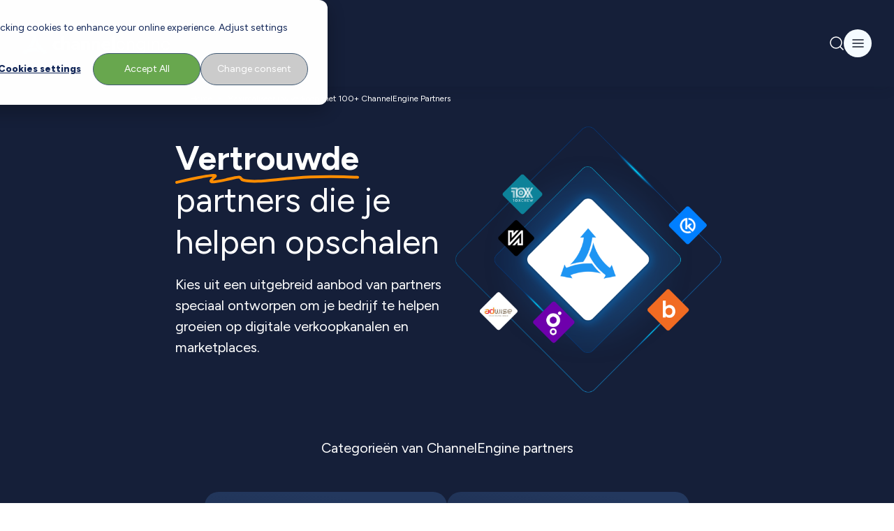

--- FILE ---
content_type: text/css
request_url: https://www.channelengine.com/hubfs/hub_generated/template_assets/1/67733080308/1769782274282/template_main.min.css
body_size: 22844
content:
.row-fluid{width:100%}.row-fluid:after,.row-fluid:before{content:"";display:table}.row-fluid:after{clear:both}.row-fluid [class*=span]:not([class*=col-span]){-webkit-box-sizing:border-box;-moz-box-sizing:border-box;-ms-box-sizing:border-box;box-sizing:border-box;display:block;margin-left:2.127659574%;min-height:1px;width:100%}.row-fluid [class*=span]:not([class*=col-span]):first-child{margin-left:0}.row-fluid .span12{width:99.99999998999999%}.row-fluid .span11{width:91.489361693%}.row-fluid .span10{width:82.97872339599999%}.row-fluid .span9{width:74.468085099%}.row-fluid .span8{width:65.95744680199999%}.row-fluid .span7{width:57.446808505%}.row-fluid .span6{width:48.93617020799999%}.row-fluid .span5{width:40.425531911%}.row-fluid .span4{width:31.914893614%}.row-fluid .span3{width:23.404255317%}.row-fluid .span2{width:14.89361702%}.row-fluid .span1{width:6.382978723%}.container-fluid:after,.container-fluid:before{content:"";display:table}.container-fluid:after{clear:both}@media (max-width:767px){.row-fluid{width:100%}.row-fluid [class*=span]:not([class*=col-span]){display:block;float:none;margin-left:0;width:auto}}@media (min-width:768px) and (max-width:1139px){.row-fluid{width:100%}.row-fluid:after,.row-fluid:before{content:"";display:table}.row-fluid:after{clear:both}.row-fluid [class*=span]:not([class*=col-span]){-webkit-box-sizing:border-box;-moz-box-sizing:border-box;-ms-box-sizing:border-box;box-sizing:border-box;display:block;margin-left:2.762430939%;min-height:1px;width:100%}.row-fluid [class*=span]:not([class*=col-span]):first-child{margin-left:0}.row-fluid .span12{width:99.999999993%}.row-fluid .span11{width:91.436464082%}.row-fluid .span10{width:82.87292817100001%}.row-fluid .span9{width:74.30939226%}.row-fluid .span8{width:65.74585634900001%}.row-fluid .span7{width:57.182320438000005%}.row-fluid .span6{width:48.618784527%}.row-fluid .span5{width:40.055248616%}.row-fluid .span4{width:31.491712705%}.row-fluid .span3{width:22.928176794%}.row-fluid .span2{width:14.364640883%}.row-fluid .span1{width:5.801104972%}}@media (min-width:1280px){.row-fluid{width:100%}.row-fluid:after,.row-fluid:before{content:"";display:table}.row-fluid:after{clear:both}.row-fluid [class*=span]:not([class*=col-span]){-webkit-box-sizing:border-box;-moz-box-sizing:border-box;-ms-box-sizing:border-box;box-sizing:border-box;display:block;margin-left:2.564102564%;min-height:1px;width:100%}.row-fluid [class*=span]:not([class*=col-span]):first-child{margin-left:0}.row-fluid .span12{width:100%}.row-fluid .span11{width:91.45299145300001%}.row-fluid .span10{width:82.905982906%}.row-fluid .span9{width:74.358974359%}.row-fluid .span8{width:65.81196581200001%}.row-fluid .span7{width:57.264957265%}.row-fluid .span6{width:48.717948718%}.row-fluid .span5{width:40.170940171000005%}.row-fluid .span4{width:31.623931624%}.row-fluid .span3{width:23.076923077%}.row-fluid .span2{width:14.529914530000001%}.row-fluid .span1{width:5.982905983%}}.clearfix:after,.clearfix:before{content:"";display:table}.clearfix:after{clear:both}.hide{display:none}.show{display:block}.hidden-desktop,.visible-phone,.visible-tablet{display:none!important}@media (max-width:767px){.visible-phone{display:inherit!important}.hidden-phone{display:none!important}.hidden-desktop{display:inherit!important}.visible-desktop{display:none!important}}@media (min-width:768px) and (max-width:1139px){.visible-tablet{display:inherit!important}.hidden-tablet{display:none!important}.hidden-desktop{display:inherit!important}.visible-desktop{display:none!important}}.content-wrapper{margin:0 auto;padding:0 1rem}@media screen and (min-width:1380px){.content-wrapper{padding:0}}.dnd-section>.row-fluid{margin:0 auto}@media (max-width:767px){.dnd-section .dnd-column{padding:0}}.header .dnd-section{padding:0}.header__container{display:flex;justify-content:space-between}.header__row-1{padding-top:1rem}.header__row-1,.header__row-2{align-items:center;display:flex;justify-content:flex-end;width:100%}@media (max-width:1150px) and (min-width:767px){.header__column{width:100%}}@media (max-width:767px){.header__container{flex-direction:column;padding:1rem 0 0}.header__column{position:relative}.header__row-1{padding-top:0}.header__row-2{justify-content:center;padding:1.05rem}}.header__skip{height:1px;left:-1000px;overflow:hidden;position:absolute;text-align:left;top:-1000px;width:1px}.header__skip:active,.header__skip:focus,.header__skip:hover{height:auto;left:0;overflow:visible;top:0;width:auto}.header__logo{align-items:center;display:flex;height:auto;margin-right:auto;max-width:200px;overflow:hidden}@media (max-width:767px){.header__logo{margin:0 auto;width:100%}}.header__logo img{max-width:100%}.header__logo .logo-company-name{font-size:1.167rem;margin-top:.7rem}.header__logo--main{padding-top:1rem}.header__search{padding:0 1rem;width:auto}.header__search .hs-search-field__input{background-image:url([data-uri]);background-position:center right 15px;background-repeat:no-repeat;height:45px;padding:0 .7rem}.header__search .hs-search-field--open .hs-search-field__input{border-bottom:none;border-radius:6px 6px 0 0;max-width:100%}.header__search .hs-search-field--open .hs-search-field__suggestions{background-color:#fff;border:2px solid #d1d6dc;border-radius:0 0 6px 6px;border-top:1px solid #d1d6dc;position:absolute;width:100%;z-index:10}.header__search .hs-search-field__suggestions li{border-top:1px solid #d1d6dc;font-size:.875rem}.header__search .hs-search-field__suggestions li a{color:#494a52;padding:.35rem .7rem;text-decoration:none;transition:background-color .3s}.header__search .hs-search-field__suggestions #results-for{display:none}@media (min-width:767px){.header__search form{align-items:center;display:flex;flex-direction:row}.header__search label{margin:0 1rem 0 0}.header__search .hs-search-field__input{width:auto}}@media (max-width:767px){.header__search{border-top:2px solid #ced4db;order:1;padding:1.05rem}}.header__language-switcher{cursor:pointer;padding-right:1.4rem}.header__language-switcher .lang_switcher_class{position:static}.header__language-switcher .lang_list_class{border:2px solid;border-radius:3px;box-shadow:0 2px 9px 0 rgba(0,0,0,.2);display:block;left:calc(100% - 24px);min-width:100px;opacity:0;padding-top:0;text-align:left;top:100%;transition:opacity .3s;visibility:hidden}.header__language-switcher:focus .lang_list_class,.header__language-switcher:hover .lang_list_class{opacity:1;transition:opacity .3s;visibility:visible}.header__language-switcher .lang_list_class:before{left:70%;top:-25px}.header__language-switcher .lang_list_class:after{left:70%;top:-22px}.header__language-switcher .lang_list_class.first-active:after{top:-22px;transition:.3s}.header__language-switcher .lang_list_class li{border:none;font-size:18px;padding:.35rem .7rem}.header__language-switcher .lang_list_class li:first-child{border-radius:6px 6px 0 0;border-top:none}.header__language-switcher .lang_list_class li:last-child{border-bottom:none;border-radius:0 0 6px 6px}.header__language-switcher .lang_list_class li:hover{transition:background-color .3s}.header__language-switcher--label{display:flex;position:relative}.header__language-switcher--label-current{align-items:center;display:flex;font-size:.75rem;margin-bottom:.175rem;margin-left:.7rem}.header__language-switcher--label-current:after{border-left:4px solid transparent;border-right:4px solid transparent;border-top:6px solid #494a52;content:"";display:block;height:0;margin-left:.7rem;margin-top:.175rem;width:0}@media (max-width:767px){.header__language-switcher{border-top:2px solid #ced4db;padding-left:1.05rem;padding-right:0}.header__language-switcher .lang_list_class{border:none;box-shadow:unset;display:block;left:30px;opacity:1;padding:0 1.05rem;top:0;visibility:visible}.header__language-switcher .lang_list_class li{background-color:inherit;font-size:.917rem}.header__language-switcher--label-current{display:none}.header__language-switcher .globe_class{background-image:none}.header__language-switcher .lang_list_class li:hover{background-color:inherit}.header__language-switcher .lang_list_class:after,.header__language-switcher .lang_list_class:before{content:none}}#nav-toggle{display:none}@media (max-width:767px){.header__language-switcher,.header__navigation,.header__search{display:none;width:100%}.header__language-switcher.open,.header__navigation.open,.header__search.open{background-color:#f8fafc;display:block;left:0;min-height:calc(100vh - 115px);position:absolute;right:0;top:75px;z-index:2}.header__close--toggle,.header__language-switcher--toggle,.header__navigation--toggle,.header__search--toggle{cursor:pointer;margin:0 5vw;position:relative}.header__language-switcher--toggle.hide,.header__navigation--toggle.hide,.header__search--toggle.hide{display:none}.header__language-switcher--toggle.open,.header__navigation--toggle.open,.header__search--toggle.open{display:block;margin-left:0;margin-right:auto}.header__language-switcher--toggle:after,.header__navigation--toggle:after,.header__search--toggle:after{display:none;font-size:1.083rem;font-weight:600;left:40px;position:absolute;text-transform:uppercase;top:-10px}.header__language-switcher--toggle.open:after,.header__navigation--toggle.open:after,.header__search--toggle.open:after{display:block;word-break:normal}.header__navigation--toggle{background-image:url([data-uri]);background-size:cover;height:25px;width:25px}.header__navigation--toggle:after{content:"Menu"}.header__language-switcher--toggle{background-image:url(//static.hsappstatic.net/cos-LanguageSwitcher/static-1.1/img/globe.png);background-size:cover;height:25px;width:25px}.header__language-switcher--toggle:after{content:"Language"}.header__search--toggle{background-image:url([data-uri]);background-size:cover;height:25px;width:25px}.header__search--toggle:after{content:"Search"}.header__close--toggle{background-image:url([data-uri]);background-repeat:no-repeat;background-size:110%;display:none;height:25px;margin-right:0;width:25px}.header__close--toggle.show{display:block}}.hs-menu-wrapper ul{display:flex;flex-wrap:wrap;list-style:none;margin:0;padding-left:0}.hs-menu-wrapper.hs-menu-flow-horizontal .hs-menu-children-wrapper{flex-direction:column}@media (max-width:767px){.hs-menu-wrapper.hs-menu-flow-horizontal ul{flex-direction:column}}.hs-menu-wrapper.hs-menu-flow-vertical ul{flex-direction:column}.hs-menu-wrapper.hs-menu-flow-vertical.flyouts ul{display:inline-flex}@media (max-width:767px){.hs-menu-wrapper.hs-menu-flow-vertical ul{display:flex}}.hs-menu-wrapper.flyouts .hs-item-has-children{position:relative}.hs-menu-wrapper.flyouts .hs-menu-children-wrapper{left:-9999px;opacity:0;position:absolute}.hs-menu-wrapper.flyouts .hs-menu-children-wrapper a{display:block;white-space:nowrap}.hs-menu-wrapper.hs-menu-flow-horizontal.flyouts .hs-item-has-children:hover>.hs-menu-children-wrapper{left:0;opacity:1;top:100%}.hs-menu-wrapper.hs-menu-flow-vertical.flyouts .hs-item-has-children:hover>.hs-menu-children-wrapper{left:100%;opacity:1;top:0}@media (max-width:767px){.hs-menu-wrapper.flyouts .hs-menu-children-wrapper,.hs-menu-wrapper.hs-menu-flow-horizontal.flyouts .hs-item-has-children:hover>.hs-menu-children-wrapper,.hs-menu-wrapper.hs-menu-flow-vertical.flyouts .hs-item-has-children:hover>.hs-menu-children-wrapper{left:0;opacity:1;position:relative;top:auto}}.hs_cos_wrapper_type_cta img,.hs_cos_wrapper_type_logo img,.hs_cos_wrapper_type_rich_text img{height:auto;max-width:100%}
/*
! tailwindcss v3.3.3 | MIT License | https://tailwindcss.com
*/*,:after,:before{border:0 solid #f2f4f7;box-sizing:border-box}:after,:before{--tw-content:""}html{line-height:1.5;-webkit-text-size-adjust:100%;font-family:ui-sans-serif,system-ui,-apple-system,BlinkMacSystemFont,Segoe UI,Roboto,Helvetica Neue,Arial,Noto Sans,sans-serif,Apple Color Emoji,Segoe UI Emoji,Segoe UI Symbol,Noto Color Emoji;font-feature-settings:normal;font-variation-settings:normal;-moz-tab-size:4;-o-tab-size:4;tab-size:4}body{line-height:inherit;margin:0}hr{border-top-width:1px;color:inherit;height:0}abbr:where([title]){-webkit-text-decoration:underline dotted;text-decoration:underline dotted}h1,h2,h3,h4,h5,h6{font-size:inherit;font-weight:inherit}a{color:inherit;text-decoration:inherit}b,strong{font-weight:bolder}code,kbd,pre,samp{font-family:ui-monospace,SFMono-Regular,Menlo,Monaco,Consolas,Liberation Mono,Courier New,monospace;font-size:1em}small{font-size:80%}sub,sup{font-size:75%;line-height:0;position:relative;vertical-align:baseline}sub{bottom:-.25em}sup{top:-.5em}table{border-collapse:collapse;border-color:inherit;text-indent:0}button,input,optgroup,select,textarea{color:inherit;font-family:inherit;font-feature-settings:inherit;font-size:100%;font-variation-settings:inherit;font-weight:inherit;line-height:inherit;margin:0;padding:0}button,select{text-transform:none}[type=button],[type=reset],[type=submit],button{-webkit-appearance:button;background-color:transparent;background-image:none}:-moz-focusring{outline:auto}:-moz-ui-invalid{box-shadow:none}progress{vertical-align:baseline}::-webkit-inner-spin-button,::-webkit-outer-spin-button{height:auto}[type=search]{-webkit-appearance:textfield;outline-offset:-2px}::-webkit-search-decoration{-webkit-appearance:none}::-webkit-file-upload-button{-webkit-appearance:button;font:inherit}summary{display:list-item}blockquote,dd,dl,figure,h1,h2,h3,h4,h5,h6,hr,p,pre{margin:0}fieldset{margin:0}fieldset,legend{padding:0}menu,ol,ul{list-style:none;margin:0;padding:0}dialog{padding:0}textarea{resize:vertical}input::-moz-placeholder,textarea::-moz-placeholder{color:#d0d5dd;opacity:1}input::placeholder,textarea::placeholder{color:#d0d5dd;opacity:1}[role=button],button{cursor:pointer}:disabled{cursor:default}audio,canvas,embed,iframe,img,object,svg,video{display:block;vertical-align:middle}img,video{height:auto;max-width:100%}[hidden]{display:none}*{-webkit-font-smoothing:antialiased;-moz-osx-font-smoothing:grayscale}html{font-family:Figtree,ui-sans-serif,system-ui,-apple-system,BlinkMacSystemFont,Segoe UI,Roboto,Helvetica Neue,Arial,Noto Sans,sans-serif,Apple Color Emoji,Segoe UI Emoji,Segoe UI Symbol,Noto Color Emoji;scroll-behavior:smooth;scroll-padding-top:140px}@media screen and (min-width:1440px){html{scroll-padding-top:180px}}body{overflow-x:hidden;--tw-text-opacity:1;color:rgb(52 64 84/var(--tw-text-opacity))}h1{font-size:2.25rem;line-height:2.75rem}@media (min-width:834px){h1{font-size:3rem;line-height:3.75rem}}@media (min-width:1440px){h1{font-size:3.5rem;line-height:4rem}}h2{font-size:2.25rem;line-height:2.75rem}@media (min-width:1440px){h2{font-size:2.25rem;line-height:2.75rem}}h3{font-size:1.875rem;line-height:2.375rem}@media (min-width:1440px){h3{font-size:28px}}h4{font-size:22px}h5{font-size:20px}p{color:rgb(52 64 84/var(--tw-text-opacity))}p,p a{--tw-text-opacity:1}p a{color:rgb(32 148 243/var(--tw-text-opacity))}p a:hover{text-decoration-line:underline}ul{list-style-type:disc;margin-top:8px}ul li{margin-left:16px}ul li::marker{color:#344054}span.scribble--primary,span.scribble--secondary,span.scribble--tertiary{position:relative;white-space:nowrap}span.scribble--primary:after,span.scribble--secondary:after,span.scribble--tertiary:after{height:14px;left:0;position:absolute;right:0;top:90%;width:100%;z-index:-1;--tw-content:"";background-size:100% 100%;content:var(--tw-content)}span.scribble--primary:after{background-image:url("data:image/svg+xml;charset=utf-8,%3Csvg xmlns='http://www.w3.org/2000/svg' fill='none' preserveAspectRatio='none' viewBox='0 0 257 14'%3E%3Cpath stroke='%23ff8d01' stroke-linecap='round' stroke-width='4' d='M2 12S63.928-3.514 55.243 4.105s-11.373 10.603 25.3 1.939c22.279-5.264-3.776 5.402 35.496 4.294C140.372 9.65 184.064.46 255 4.798'/%3E%3C/svg%3E")}span.scribble--secondary:after{background-image:url("data:image/svg+xml;charset=utf-8,%3Csvg xmlns='http://www.w3.org/2000/svg' fill='none' preserveAspectRatio='none' viewBox='0 0 190 13'%3E%3Cpath stroke='%23ff8d01' stroke-linecap='round' stroke-width='4' d='M2 10.931C16.802 6.34 37.03 3.94 80.566 3.001 95.167 2.895 132.81 2.477 188 6.13'/%3E%3C/svg%3E")}span.scribble--tertiary:after{background-image:url("data:image/svg+xml;charset=utf-8,%3Csvg xmlns='http://www.w3.org/2000/svg' fill='none' preserveAspectRatio='none' viewBox='0 0 146 11'%3E%3Cpath stroke='%23ff8d01' stroke-linecap='round' stroke-width='4' d='M2 7.565S11.657 3.13 20.693 3.13c10.098 0-9.617 7.066.531 5.509C27.602 7.006 40.89 4.354 44.08 3.538c12.224-2.244 5.846 1.632 8.304 3.955 1.852 1.85 17.207-3.547 26.243-4.363 12.224-1.428-4.57 5.288 5.802 4.861 10.374-.427 18.647-4.045 25.025-4.657 6.909-.612 3.316 6.648 13.819 4.693 10.63-2.245 10.63-4.897 20.728-5.101'/%3E%3C/svg%3E")}span.normal-underline{text-decoration:underline}.scribble--primary span[style*="text-decoration: underline"],.scribble--secondary span[style*="text-decoration: underline"],.scribble--tertiary span[style*="text-decoration: underline"]{position:relative;text-decoration-line:none!important;white-space:nowrap;z-index:10}.scribble--primary span[style*="text-decoration: underline"]:after,.scribble--secondary span[style*="text-decoration: underline"]:after,.scribble--tertiary span[style*="text-decoration: underline"]:after{height:14px;left:0;position:absolute;right:0;top:90%;width:100%;z-index:-1;--tw-content:"";background-size:100% 100%;content:var(--tw-content)}.scribble--primary span[style*="text-decoration: underline"]:after{background-image:url("data:image/svg+xml;charset=utf-8,%3Csvg xmlns='http://www.w3.org/2000/svg' fill='none' preserveAspectRatio='none' viewBox='0 0 257 14'%3E%3Cpath stroke='%23ff8d01' stroke-linecap='round' stroke-width='4' d='M2 12S63.928-3.514 55.243 4.105s-11.373 10.603 25.3 1.939c22.279-5.264-3.776 5.402 35.496 4.294C140.372 9.65 184.064.46 255 4.798'/%3E%3C/svg%3E")}.scribble--secondary span[style*="text-decoration: underline"]:after{background-image:url("data:image/svg+xml;charset=utf-8,%3Csvg xmlns='http://www.w3.org/2000/svg' fill='none' preserveAspectRatio='none' viewBox='0 0 190 13'%3E%3Cpath stroke='%23ff8d01' stroke-linecap='round' stroke-width='4' d='M2 10.931C16.802 6.34 37.03 3.94 80.566 3.001 95.167 2.895 132.81 2.477 188 6.13'/%3E%3C/svg%3E")}.scribble--tertiary span[style*="text-decoration: underline"]:after{background-image:url("data:image/svg+xml;charset=utf-8,%3Csvg xmlns='http://www.w3.org/2000/svg' fill='none' preserveAspectRatio='none' viewBox='0 0 146 11'%3E%3Cpath stroke='%23ff8d01' stroke-linecap='round' stroke-width='4' d='M2 7.565S11.657 3.13 20.693 3.13c10.098 0-9.617 7.066.531 5.509C27.602 7.006 40.89 4.354 44.08 3.538c12.224-2.244 5.846 1.632 8.304 3.955 1.852 1.85 17.207-3.547 26.243-4.363 12.224-1.428-4.57 5.288 5.802 4.861 10.374-.427 18.647-4.045 25.025-4.657 6.909-.612 3.316 6.648 13.819 4.693 10.63-2.245 10.63-4.897 20.728-5.101'/%3E%3C/svg%3E")}fieldset .hs-input[type=email],fieldset .hs-input[type=number],fieldset .hs-input[type=tel],fieldset .hs-input[type=text],select,textarea{border-radius:.375rem;width:100%!important;--tw-bg-opacity:1;background-color:rgb(245 245 245/var(--tw-bg-opacity));padding:16px 12px}fieldset .hs-input[type=email]::-moz-placeholder,fieldset .hs-input[type=number]::-moz-placeholder,fieldset .hs-input[type=tel]::-moz-placeholder,fieldset .hs-input[type=text]::-moz-placeholder,select::-moz-placeholder,textarea::-moz-placeholder{--tw-text-opacity:1;color:rgb(122 122 122/var(--tw-text-opacity))}fieldset .hs-input[type=email]::placeholder,fieldset .hs-input[type=number]::placeholder,fieldset .hs-input[type=tel]::placeholder,fieldset .hs-input[type=text]::placeholder,select::placeholder,textarea::placeholder{--tw-text-opacity:1;color:rgb(122 122 122/var(--tw-text-opacity))}input[type=submit]{cursor:pointer}input[type=radio]{display:grid;height:16px;margin:0;width:16px;--tw-translate-y:-1px;-webkit-appearance:none;-moz-appearance:none;appearance:none;border-radius:9999px;border-style:solid;border-width:2px;cursor:pointer;place-content:center;transform:translate(var(--tw-translate-x),var(--tw-translate-y)) rotate(var(--tw-rotate)) skewX(var(--tw-skew-x)) skewY(var(--tw-skew-y)) scaleX(var(--tw-scale-x)) scaleY(var(--tw-scale-y));--tw-border-opacity:1;border-color:rgb(0 0 0/var(--tw-border-opacity));--tw-bg-opacity:1;background-color:rgb(255 255 255/var(--tw-bg-opacity))}input[type=radio]:before{height:8px;width:8px;--tw-scale-x:0;--tw-scale-y:0;border-radius:9999px;transition-duration:.15s;transition-property:transform;transition-timing-function:cubic-bezier(.4,0,.2,1)}input[type=radio]:before,input[type=radio]:checked:before{content:var(--tw-content);transform:translate(var(--tw-translate-x),var(--tw-translate-y)) rotate(var(--tw-rotate)) skewX(var(--tw-skew-x)) skewY(var(--tw-skew-y)) scaleX(var(--tw-scale-x)) scaleY(var(--tw-scale-y))}input[type=radio]:checked:before{--tw-scale-x:1;--tw-scale-y:1}input[type=radio]:disabled{cursor:not-allowed;--tw-bg-opacity:1;background-color:rgb(208 213 221/var(--tw-bg-opacity))}input[type=checkbox]{display:grid;height:16px;margin:4px 0 0;width:16px;--tw-translate-y:-1px;-webkit-appearance:none;-moz-appearance:none;appearance:none;border-radius:.125rem;border-style:solid;border-width:2px;cursor:pointer;place-content:center;transform:translate(var(--tw-translate-x),var(--tw-translate-y)) rotate(var(--tw-rotate)) skewX(var(--tw-skew-x)) skewY(var(--tw-skew-y)) scaleX(var(--tw-scale-x)) scaleY(var(--tw-scale-y));--tw-border-opacity:1;border-color:rgb(0 0 0/var(--tw-border-opacity));--tw-bg-opacity:1;background-color:rgb(255 255 255/var(--tw-bg-opacity))}input[type=checkbox]:before{height:8px;width:8px;--tw-scale-x:0;--tw-scale-y:0;content:var(--tw-content);transform:translate(var(--tw-translate-x),var(--tw-translate-y)) rotate(var(--tw-rotate)) skewX(var(--tw-skew-x)) skewY(var(--tw-skew-y)) scaleX(var(--tw-scale-x)) scaleY(var(--tw-scale-y));transition-duration:.15s;transition-property:transform;transition-timing-function:cubic-bezier(.4,0,.2,1)}input[type=checkbox]:checked{--tw-bg-opacity:1;background-color:rgb(0 0 0/var(--tw-bg-opacity))}input[type=checkbox]:checked:before{content:var(--tw-content);--tw-scale-x:1;--tw-scale-y:1;transform:translate(var(--tw-translate-x),var(--tw-translate-y)) rotate(var(--tw-rotate)) skewX(var(--tw-skew-x)) skewY(var(--tw-skew-y)) scaleX(var(--tw-scale-x)) scaleY(var(--tw-scale-y))}input[type=checkbox]:disabled{cursor:not-allowed;--tw-bg-opacity:1;background-color:rgb(208 213 221/var(--tw-bg-opacity))}select{-webkit-appearance:none;-moz-appearance:none;appearance:none;background-repeat:no-repeat;cursor:pointer;padding-right:40px;position:relative}.hs-fieldtype-phonenumber label,.hs-fieldtype-select label,.hs-fieldtype-text label{display:block;margin-bottom:4px}.hs-fieldtype-phonenumber label span,.hs-fieldtype-select label span,.hs-fieldtype-text label span{font-size:.875rem;font-weight:400;line-height:1.25rem;--tw-text-opacity:1;color:rgb(71 84 103/var(--tw-text-opacity))}.hs-form-field,.legal-consent-container .hs-richtext{margin-bottom:24px!important}.hs-error-msg{margin-bottom:0;margin-top:8px}.hs-form-booleancheckbox-display,.hs-form-radio-display{cursor:pointer}.hs-form-booleancheckbox label span{font-weight:500}label.hs-form-checkbox-display,label.hs-form-radio-display{align-items:center;cursor:pointer;display:inline-flex}.rich-text__layout h1:not(:last-child),.rich-text__layout h2:not(:last-child),.rich-text__layout h3:not(:last-child),.rich-text__layout h4:not(:last-child),.rich-text__layout h5:not(:last-child),.rich-text__layout ol:not(:last-child),.rich-text__layout p:not(:last-child),.rich-text__layout ul:not(:last-child){margin-bottom:24px}button{cursor:pointer}.hs_cos_wrapper_type_inline_rich_text p{margin-bottom:40px}.card__gradient-hover:after{border-radius:.75rem;height:calc(100% + 4px);inset:0;opacity:0;position:absolute;transition-duration:.15s;transition-property:all;transition-timing-function:cubic-bezier(.4,0,.2,1);width:calc(100% + 4px);z-index:-1;--tw-content:"";content:var(--tw-content)}.card__gradient-hover:hover:after{content:var(--tw-content);opacity:1}.card__gradient-hover:after{background:linear-gradient(145deg,hsla(0,0%,100%,0) 70%,#ff8d01)}*,:after,:before{--tw-border-spacing-x:0;--tw-border-spacing-y:0;--tw-translate-x:0;--tw-translate-y:0;--tw-rotate:0;--tw-skew-x:0;--tw-skew-y:0;--tw-scale-x:1;--tw-scale-y:1;--tw-pan-x: ;--tw-pan-y: ;--tw-pinch-zoom: ;--tw-scroll-snap-strictness:proximity;--tw-gradient-from-position: ;--tw-gradient-via-position: ;--tw-gradient-to-position: ;--tw-ordinal: ;--tw-slashed-zero: ;--tw-numeric-figure: ;--tw-numeric-spacing: ;--tw-numeric-fraction: ;--tw-ring-inset: ;--tw-ring-offset-width:0px;--tw-ring-offset-color:#fff;--tw-ring-color:rgba(59,130,246,.5);--tw-ring-offset-shadow:0 0 #0000;--tw-ring-shadow:0 0 #0000;--tw-shadow:0 0 #0000;--tw-shadow-colored:0 0 #0000;--tw-blur: ;--tw-brightness: ;--tw-contrast: ;--tw-grayscale: ;--tw-hue-rotate: ;--tw-invert: ;--tw-saturate: ;--tw-sepia: ;--tw-drop-shadow: ;--tw-backdrop-blur: ;--tw-backdrop-brightness: ;--tw-backdrop-contrast: ;--tw-backdrop-grayscale: ;--tw-backdrop-hue-rotate: ;--tw-backdrop-invert: ;--tw-backdrop-opacity: ;--tw-backdrop-saturate: ;--tw-backdrop-sepia: }::backdrop{--tw-border-spacing-x:0;--tw-border-spacing-y:0;--tw-translate-x:0;--tw-translate-y:0;--tw-rotate:0;--tw-skew-x:0;--tw-skew-y:0;--tw-scale-x:1;--tw-scale-y:1;--tw-pan-x: ;--tw-pan-y: ;--tw-pinch-zoom: ;--tw-scroll-snap-strictness:proximity;--tw-gradient-from-position: ;--tw-gradient-via-position: ;--tw-gradient-to-position: ;--tw-ordinal: ;--tw-slashed-zero: ;--tw-numeric-figure: ;--tw-numeric-spacing: ;--tw-numeric-fraction: ;--tw-ring-inset: ;--tw-ring-offset-width:0px;--tw-ring-offset-color:#fff;--tw-ring-color:rgba(59,130,246,.5);--tw-ring-offset-shadow:0 0 #0000;--tw-ring-shadow:0 0 #0000;--tw-shadow:0 0 #0000;--tw-shadow-colored:0 0 #0000;--tw-blur: ;--tw-brightness: ;--tw-contrast: ;--tw-grayscale: ;--tw-hue-rotate: ;--tw-invert: ;--tw-saturate: ;--tw-sepia: ;--tw-drop-shadow: ;--tw-backdrop-blur: ;--tw-backdrop-brightness: ;--tw-backdrop-contrast: ;--tw-backdrop-grayscale: ;--tw-backdrop-hue-rotate: ;--tw-backdrop-invert: ;--tw-backdrop-opacity: ;--tw-backdrop-saturate: ;--tw-backdrop-sepia: }.container{margin-left:auto;margin-right:auto;padding-left:1.5rem;padding-right:1.5rem;width:100%}@media (min-width:640px){.container{max-width:640px;padding-left:1.5rem;padding-right:1.5rem}}@media (min-width:834px){.container{max-width:834px;padding-left:3.0625rem;padding-right:3.0625rem}}@media (min-width:1440px){.container{max-width:1440px;padding-left:8.75rem;padding-right:8.75rem}}#hs_cos_wrapper_blog_post_audio{margin-left:auto;margin-right:auto;padding-left:1.5rem;padding-right:1.5rem;width:100%}@media (min-width:640px){#hs_cos_wrapper_blog_post_audio{max-width:640px;padding-left:1.5rem;padding-right:1.5rem}}@media (min-width:834px){#hs_cos_wrapper_blog_post_audio{max-width:834px;padding-left:3.0625rem;padding-right:3.0625rem}}@media (min-width:1440px){#hs_cos_wrapper_blog_post_audio{max-width:1440px;padding-left:8.75rem;padding-right:8.75rem}}@media screen and (max-width:1439px){.navigation #hs_cos_wrapper_blog_post_audio{max-width:unset;padding:0 2rem}}@media (min-width:1440px){#hs_cos_wrapper_blog_post_audio{-moz-column-gap:40px;column-gap:40px;display:grid;grid-template-columns:repeat(12,minmax(0,1fr))}#hs_cos_wrapper_blog_post_audio>*{grid-column:span 8/span 8;grid-column-start:3}}span#hs_cos_wrapper_post_body{margin-left:auto;margin-right:auto;padding-left:1.5rem;padding-right:1.5rem;width:100%}@media (min-width:640px){span#hs_cos_wrapper_post_body{max-width:640px;padding-left:1.5rem;padding-right:1.5rem}}@media (min-width:834px){span#hs_cos_wrapper_post_body{max-width:834px;padding-left:3.0625rem;padding-right:3.0625rem}}@media (min-width:1440px){span#hs_cos_wrapper_post_body{max-width:1440px;padding-left:8.75rem;padding-right:8.75rem}}@media screen and (max-width:1439px){.navigation span#hs_cos_wrapper_post_body{max-width:unset;padding:0 2rem}}span#hs_cos_wrapper_post_body{display:block;padding-bottom:24px;padding-top:24px}@media (min-width:1440px){span#hs_cos_wrapper_post_body{-moz-column-gap:40px;column-gap:40px;display:grid;grid-template-columns:repeat(12,minmax(0,1fr))}span#hs_cos_wrapper_post_body>:not(.hs_cos_wrapper_type_module){-moz-column-gap:32px;column-gap:32px;grid-column:span 8/span 8;grid-column-start:3}}span#hs_cos_wrapper_post_body h2,span#hs_cos_wrapper_post_body h3,span#hs_cos_wrapper_post_body h4,span#hs_cos_wrapper_post_body h5{margin-bottom:8px}span#hs_cos_wrapper_post_body img{margin-bottom:16px;margin-top:16px}blockquote{display:flex;font-size:1.875rem;gap:40px;line-height:2.375rem}blockquote:before{align-items:center;border-radius:.5rem;content:url("data:image/svg+xml;charset=utf-8,%3Csvg xmlns='http://www.w3.org/2000/svg' width='36' height='23' fill='none' viewBox='0 0 36 23'%3E%3Cpath fill='%23fff' d='M29.972 23H17.745l7.557-23H36zm-17.83 0H0L7.726 0h10.699z'/%3E%3C/svg%3E");display:inline-flex;height:72px;justify-content:center;width:72px;--tw-bg-opacity:1;background-color:rgb(32 148 243/var(--tw-bg-opacity));padding:32px}.btn-default-styling,.btn-primary--DEFAULT{align-items:center;border-radius:4px;display:flex;font-size:.875rem;font-weight:500;justify-content:center;line-height:1.25rem;transition-duration:.2s;transition-property:all;transition-timing-function:cubic-bezier(.4,0,.2,1)}.btn-primary--DEFAULT{border-width:2px;--tw-border-opacity:1;border-color:rgb(13 134 232/var(--tw-border-opacity));--tw-bg-opacity:1;background-color:rgb(13 134 232/var(--tw-bg-opacity));--tw-text-opacity:1;color:rgb(255 255 255/var(--tw-text-opacity))}.btn-primary--DEFAULT:hover{--tw-border-opacity:1;border-color:rgb(11 112 193/var(--tw-border-opacity));--tw-bg-opacity:1;background-color:rgb(11 112 193/var(--tw-bg-opacity))}.btn-primary--DEFAULT:focus{--tw-border-opacity:1;border-color:rgb(26 116 210/var(--tw-border-opacity));--tw-bg-opacity:1;background-color:rgb(26 116 210/var(--tw-bg-opacity))}.btn-primary--DEFAULT:disabled{--tw-border-opacity:1;border-color:rgb(152 162 179/var(--tw-border-opacity));--tw-bg-opacity:1;background-color:rgb(152 162 179/var(--tw-bg-opacity))}.btn-primary--DEFAULT a,.btn-primary--DEFAULT button,.btn-primary--DEFAULT span{align-items:center;display:flex;justify-content:center}.btn-primary--sm a,.btn-primary--sm button,.btn-primary--sm.diap,button.btn-primary--sm{align-items:center;border-radius:4px;border-width:2px;display:flex;font-size:.875rem;font-weight:500;justify-content:center;line-height:1.25rem;transition-duration:.2s;transition-property:all;transition-timing-function:cubic-bezier(.4,0,.2,1);--tw-border-opacity:1;border-color:rgb(13 134 232/var(--tw-border-opacity));--tw-bg-opacity:1;background-color:rgb(13 134 232/var(--tw-bg-opacity));--tw-text-opacity:1;color:rgb(255 255 255/var(--tw-text-opacity))}.btn-primary--sm a:hover,.btn-primary--sm button:hover,.btn-primary--sm.diap:hover,button.btn-primary--sm:hover{--tw-border-opacity:1;border-color:rgb(11 112 193/var(--tw-border-opacity));--tw-bg-opacity:1;background-color:rgb(11 112 193/var(--tw-bg-opacity))}.btn-primary--sm a:focus,.btn-primary--sm button:focus,.btn-primary--sm.diap:focus,button.btn-primary--sm:focus{--tw-border-opacity:1;border-color:rgb(26 116 210/var(--tw-border-opacity));--tw-bg-opacity:1;background-color:rgb(26 116 210/var(--tw-bg-opacity))}.btn-primary--sm a:disabled,.btn-primary--sm button:disabled,.btn-primary--sm.diap:disabled,button.btn-primary--sm:disabled{--tw-border-opacity:1;border-color:rgb(152 162 179/var(--tw-border-opacity));--tw-bg-opacity:1;background-color:rgb(152 162 179/var(--tw-bg-opacity))}.btn-primary--sm a a,.btn-primary--sm a button,.btn-primary--sm a span,.btn-primary--sm button a,.btn-primary--sm button button,.btn-primary--sm button span,.btn-primary--sm.diap a,.btn-primary--sm.diap button,.btn-primary--sm.diap span,button.btn-primary--sm a,button.btn-primary--sm button,button.btn-primary--sm span{align-items:center;display:flex;justify-content:center}.btn-primary--sm a,.btn-primary--sm button,.btn-primary--sm.diap,button.btn-primary--sm{border-radius:.375rem;font-size:1rem;line-height:1.5rem;padding:12px 20px}.btn-primary--md a,.btn-primary--md button,button.btn-primary--md{align-items:center;border-radius:4px;border-width:2px;display:flex;font-size:.875rem;font-weight:500;justify-content:center;line-height:1.25rem;transition-duration:.2s;transition-property:all;transition-timing-function:cubic-bezier(.4,0,.2,1);--tw-border-opacity:1;border-color:rgb(13 134 232/var(--tw-border-opacity));--tw-bg-opacity:1;background-color:rgb(13 134 232/var(--tw-bg-opacity));--tw-text-opacity:1;color:rgb(255 255 255/var(--tw-text-opacity))}.btn-primary--md a:hover,.btn-primary--md button:hover,button.btn-primary--md:hover{--tw-border-opacity:1;border-color:rgb(11 112 193/var(--tw-border-opacity));--tw-bg-opacity:1;background-color:rgb(11 112 193/var(--tw-bg-opacity))}.btn-primary--md a:focus,.btn-primary--md button:focus,button.btn-primary--md:focus{--tw-border-opacity:1;border-color:rgb(26 116 210/var(--tw-border-opacity));--tw-bg-opacity:1;background-color:rgb(26 116 210/var(--tw-bg-opacity))}.btn-primary--md a:disabled,.btn-primary--md button:disabled,button.btn-primary--md:disabled{--tw-border-opacity:1;border-color:rgb(152 162 179/var(--tw-border-opacity));--tw-bg-opacity:1;background-color:rgb(152 162 179/var(--tw-bg-opacity))}.btn-primary--md a a,.btn-primary--md a button,.btn-primary--md a span,.btn-primary--md button a,.btn-primary--md button button,.btn-primary--md button span,button.btn-primary--md a,button.btn-primary--md button,button.btn-primary--md span{align-items:center;display:flex;justify-content:center}.btn-primary--md a,.btn-primary--md button,button.btn-primary--md{border-radius:.375rem;font-size:1rem;line-height:1.5rem;padding:12px 20px}.btn-primary--lg a,.btn-primary--lg button,button.btn-primary--lg,form input[type=submit]{align-items:center;border-radius:4px;border-width:2px;display:flex;font-size:.875rem;font-weight:500;justify-content:center;line-height:1.25rem;transition-duration:.2s;transition-property:all;transition-timing-function:cubic-bezier(.4,0,.2,1);--tw-border-opacity:1;border-color:rgb(13 134 232/var(--tw-border-opacity));--tw-bg-opacity:1;background-color:rgb(13 134 232/var(--tw-bg-opacity));--tw-text-opacity:1;color:rgb(255 255 255/var(--tw-text-opacity))}.btn-primary--lg a:hover,.btn-primary--lg button:hover,button.btn-primary--lg:hover,form input[type=submit]:hover{--tw-border-opacity:1;border-color:rgb(11 112 193/var(--tw-border-opacity));--tw-bg-opacity:1;background-color:rgb(11 112 193/var(--tw-bg-opacity))}.btn-primary--lg a:focus,.btn-primary--lg button:focus,button.btn-primary--lg:focus,form input[type=submit]:focus{--tw-border-opacity:1;border-color:rgb(26 116 210/var(--tw-border-opacity));--tw-bg-opacity:1;background-color:rgb(26 116 210/var(--tw-bg-opacity))}.btn-primary--lg a:disabled,.btn-primary--lg button:disabled,button.btn-primary--lg:disabled,form input[type=submit]:disabled{--tw-border-opacity:1;border-color:rgb(152 162 179/var(--tw-border-opacity));--tw-bg-opacity:1;background-color:rgb(152 162 179/var(--tw-bg-opacity))}.btn-primary--lg a a,.btn-primary--lg a button,.btn-primary--lg a span,.btn-primary--lg button a,.btn-primary--lg button button,.btn-primary--lg button span,button.btn-primary--lg a,button.btn-primary--lg button,button.btn-primary--lg span,form input[type=submit] a,form input[type=submit] button,form input[type=submit] span{align-items:center;display:flex;justify-content:center}.btn-primary--lg a,.btn-primary--lg button,button.btn-primary--lg,form input[type=submit]{border-radius:.375rem;font-size:1rem;line-height:1.5rem;padding:12px 20px}.btn-primary--xl a,.btn-primary--xl button,button.btn-primary--xl{align-items:center;border-radius:4px;border-width:2px;display:flex;font-size:.875rem;font-weight:500;justify-content:center;line-height:1.25rem;transition-duration:.2s;transition-property:all;transition-timing-function:cubic-bezier(.4,0,.2,1);--tw-border-opacity:1;border-color:rgb(13 134 232/var(--tw-border-opacity));--tw-bg-opacity:1;background-color:rgb(13 134 232/var(--tw-bg-opacity));--tw-text-opacity:1;color:rgb(255 255 255/var(--tw-text-opacity))}.btn-primary--xl a:hover,.btn-primary--xl button:hover,button.btn-primary--xl:hover{--tw-border-opacity:1;border-color:rgb(11 112 193/var(--tw-border-opacity));--tw-bg-opacity:1;background-color:rgb(11 112 193/var(--tw-bg-opacity))}.btn-primary--xl a:focus,.btn-primary--xl button:focus,button.btn-primary--xl:focus{--tw-border-opacity:1;border-color:rgb(26 116 210/var(--tw-border-opacity));--tw-bg-opacity:1;background-color:rgb(26 116 210/var(--tw-bg-opacity))}.btn-primary--xl a:disabled,.btn-primary--xl button:disabled,button.btn-primary--xl:disabled{--tw-border-opacity:1;border-color:rgb(152 162 179/var(--tw-border-opacity));--tw-bg-opacity:1;background-color:rgb(152 162 179/var(--tw-bg-opacity))}.btn-primary--xl a a,.btn-primary--xl a button,.btn-primary--xl a span,.btn-primary--xl button a,.btn-primary--xl button button,.btn-primary--xl button span,button.btn-primary--xl a,button.btn-primary--xl button,button.btn-primary--xl span{align-items:center;display:flex;justify-content:center}.btn-primary--xl a,.btn-primary--xl button,button.btn-primary--xl{border-radius:.375rem;font-size:1rem;line-height:1.5rem;padding:12px 20px}.btn-primary--2xl a,.btn-primary--2xl button,button.btn-primary--2xl{align-items:center;border-radius:4px;border-width:2px;display:flex;font-size:.875rem;font-weight:500;justify-content:center;line-height:1.25rem;transition-duration:.2s;transition-property:all;transition-timing-function:cubic-bezier(.4,0,.2,1);--tw-border-opacity:1;border-color:rgb(13 134 232/var(--tw-border-opacity));--tw-bg-opacity:1;background-color:rgb(13 134 232/var(--tw-bg-opacity));--tw-text-opacity:1;color:rgb(255 255 255/var(--tw-text-opacity))}.btn-primary--2xl a:hover,.btn-primary--2xl button:hover,button.btn-primary--2xl:hover{--tw-border-opacity:1;border-color:rgb(11 112 193/var(--tw-border-opacity));--tw-bg-opacity:1;background-color:rgb(11 112 193/var(--tw-bg-opacity))}.btn-primary--2xl a:focus,.btn-primary--2xl button:focus,button.btn-primary--2xl:focus{--tw-border-opacity:1;border-color:rgb(26 116 210/var(--tw-border-opacity));--tw-bg-opacity:1;background-color:rgb(26 116 210/var(--tw-bg-opacity))}.btn-primary--2xl a:disabled,.btn-primary--2xl button:disabled,button.btn-primary--2xl:disabled{--tw-border-opacity:1;border-color:rgb(152 162 179/var(--tw-border-opacity));--tw-bg-opacity:1;background-color:rgb(152 162 179/var(--tw-bg-opacity))}.btn-primary--2xl a a,.btn-primary--2xl a button,.btn-primary--2xl a span,.btn-primary--2xl button a,.btn-primary--2xl button button,.btn-primary--2xl button span,button.btn-primary--2xl a,button.btn-primary--2xl button,button.btn-primary--2xl span{align-items:center;display:flex;justify-content:center}.btn-primary--2xl a,.btn-primary--2xl button,button.btn-primary--2xl{border-radius:.5rem;font-size:1.125rem;line-height:1.75rem;padding:16px 28px}.btn-primary--2xl.diap a,.btn-primary--lg.diap a,.btn-primary--md.diap a,.btn-primary--sm.diap a,.btn-primary--xl.diap a{--tw-border-opacity:1;border-color:rgb(255 255 255/var(--tw-border-opacity));--tw-bg-opacity:1;background-color:rgb(255 255 255/var(--tw-bg-opacity));--tw-text-opacity:1;color:rgb(21 31 57/var(--tw-text-opacity))}.btn-primary--2xl.diap a:hover,.btn-primary--lg.diap a:hover,.btn-primary--md.diap a:hover,.btn-primary--sm.diap a:hover,.btn-primary--xl.diap a:hover{--tw-border-opacity:1;border-color:rgb(32 148 243/var(--tw-border-opacity));--tw-bg-opacity:1;background-color:rgb(32 148 243/var(--tw-bg-opacity));--tw-text-opacity:1;color:rgb(255 255 255/var(--tw-text-opacity))}.btn-primary--2xl.diap a:focus,.btn-primary--lg.diap a:focus,.btn-primary--md.diap a:focus,.btn-primary--sm.diap a:focus,.btn-primary--xl.diap a:focus{--tw-border-opacity:1;border-color:rgb(255 255 255/var(--tw-border-opacity));--tw-bg-opacity:1;background-color:rgb(255 255 255/var(--tw-bg-opacity));--tw-text-opacity:1;color:rgb(21 31 57/var(--tw-text-opacity))}.btn-secondary--DEFAULT{align-items:center;border-radius:4px;border-width:2px;display:flex;font-size:.875rem;font-weight:500;justify-content:center;line-height:1.25rem;transition-duration:.2s;transition-property:all;transition-timing-function:cubic-bezier(.4,0,.2,1);--tw-border-opacity:1;border-color:rgb(32 148 243/var(--tw-border-opacity));--tw-text-opacity:1;color:rgb(32 148 243/var(--tw-text-opacity))}.btn-secondary--DEFAULT:hover{--tw-border-opacity:1;border-color:rgb(30 134 229/var(--tw-border-opacity));--tw-bg-opacity:1;background-color:rgb(30 134 229/var(--tw-bg-opacity));--tw-text-opacity:1;color:rgb(255 255 255/var(--tw-text-opacity))}.btn-secondary--DEFAULT:focus{border-color:rgb(30 134 229/var(--tw-border-opacity));border-width:4px;color:rgb(30 134 229/var(--tw-text-opacity))}.btn-secondary--DEFAULT:disabled,.btn-secondary--DEFAULT:focus{--tw-border-opacity:1;--tw-bg-opacity:1;background-color:rgb(255 255 255/var(--tw-bg-opacity));--tw-text-opacity:1}.btn-secondary--DEFAULT:disabled{border-color:rgb(152 162 179/var(--tw-border-opacity));color:rgb(152 162 179/var(--tw-text-opacity))}.btn-secondary--DEFAULT a,.btn-secondary--DEFAULT button,.btn-secondary--DEFAULT span{align-items:center;display:flex;justify-content:center}.btn-secondary--sm a,.btn-secondary--sm button,button.btn-secondary--sm{align-items:center;border-radius:4px;border-width:2px;display:flex;font-size:.875rem;font-weight:500;justify-content:center;line-height:1.25rem;transition-duration:.2s;transition-property:all;transition-timing-function:cubic-bezier(.4,0,.2,1);--tw-border-opacity:1;border-color:rgb(32 148 243/var(--tw-border-opacity));--tw-text-opacity:1;color:rgb(32 148 243/var(--tw-text-opacity))}.btn-secondary--sm a:hover,.btn-secondary--sm button:hover,button.btn-secondary--sm:hover{--tw-border-opacity:1;border-color:rgb(30 134 229/var(--tw-border-opacity));--tw-bg-opacity:1;background-color:rgb(30 134 229/var(--tw-bg-opacity));--tw-text-opacity:1;color:rgb(255 255 255/var(--tw-text-opacity))}.btn-secondary--sm a:focus,.btn-secondary--sm button:focus,button.btn-secondary--sm:focus{border-width:4px;--tw-border-opacity:1;border-color:rgb(30 134 229/var(--tw-border-opacity));--tw-bg-opacity:1;background-color:rgb(255 255 255/var(--tw-bg-opacity));--tw-text-opacity:1;color:rgb(30 134 229/var(--tw-text-opacity))}.btn-secondary--sm a:disabled,.btn-secondary--sm button:disabled,button.btn-secondary--sm:disabled{--tw-border-opacity:1;border-color:rgb(152 162 179/var(--tw-border-opacity));--tw-bg-opacity:1;background-color:rgb(255 255 255/var(--tw-bg-opacity));--tw-text-opacity:1;color:rgb(152 162 179/var(--tw-text-opacity))}.btn-secondary--sm a a,.btn-secondary--sm a button,.btn-secondary--sm a span,.btn-secondary--sm button a,.btn-secondary--sm button button,.btn-secondary--sm button span,button.btn-secondary--sm a,button.btn-secondary--sm button,button.btn-secondary--sm span{align-items:center;display:flex;justify-content:center}.btn-secondary--sm a,.btn-secondary--sm button,button.btn-secondary--sm{border-radius:.375rem;font-size:1rem;line-height:1.5rem;padding:12px 20px}.btn-secondary--sm a:focus,.btn-secondary--sm button:focus,button.btn-secondary--sm:focus{padding:10px 18px}.btn-secondary--md a,.btn-secondary--md button,button.btn-secondary--md{align-items:center;border-radius:4px;border-width:2px;display:flex;font-size:.875rem;font-weight:500;justify-content:center;line-height:1.25rem;transition-duration:.2s;transition-property:all;transition-timing-function:cubic-bezier(.4,0,.2,1);--tw-border-opacity:1;border-color:rgb(32 148 243/var(--tw-border-opacity));--tw-text-opacity:1;color:rgb(32 148 243/var(--tw-text-opacity))}.btn-secondary--md a:hover,.btn-secondary--md button:hover,button.btn-secondary--md:hover{--tw-border-opacity:1;border-color:rgb(30 134 229/var(--tw-border-opacity));--tw-bg-opacity:1;background-color:rgb(30 134 229/var(--tw-bg-opacity));--tw-text-opacity:1;color:rgb(255 255 255/var(--tw-text-opacity))}.btn-secondary--md a:focus,.btn-secondary--md button:focus,button.btn-secondary--md:focus{border-width:4px;--tw-border-opacity:1;border-color:rgb(30 134 229/var(--tw-border-opacity));--tw-bg-opacity:1;background-color:rgb(255 255 255/var(--tw-bg-opacity));--tw-text-opacity:1;color:rgb(30 134 229/var(--tw-text-opacity))}.btn-secondary--md a:disabled,.btn-secondary--md button:disabled,button.btn-secondary--md:disabled{--tw-border-opacity:1;border-color:rgb(152 162 179/var(--tw-border-opacity));--tw-bg-opacity:1;background-color:rgb(255 255 255/var(--tw-bg-opacity));--tw-text-opacity:1;color:rgb(152 162 179/var(--tw-text-opacity))}.btn-secondary--md a a,.btn-secondary--md a button,.btn-secondary--md a span,.btn-secondary--md button a,.btn-secondary--md button button,.btn-secondary--md button span,button.btn-secondary--md a,button.btn-secondary--md button,button.btn-secondary--md span{align-items:center;display:flex;justify-content:center}.btn-secondary--md a,.btn-secondary--md button,button.btn-secondary--md{border-radius:.375rem;font-size:1rem;line-height:1.5rem;padding:12px 20px}.btn-secondary--md a:focus,.btn-secondary--md button:focus,button.btn-secondary--md:focus{padding:10px 18px}.btn-secondary--lg a,.btn-secondary--lg button,button.btn-secondary--lg{align-items:center;border-radius:4px;border-width:2px;display:flex;font-size:.875rem;font-weight:500;justify-content:center;line-height:1.25rem;transition-duration:.2s;transition-property:all;transition-timing-function:cubic-bezier(.4,0,.2,1);--tw-border-opacity:1;border-color:rgb(32 148 243/var(--tw-border-opacity));--tw-text-opacity:1;color:rgb(32 148 243/var(--tw-text-opacity))}.btn-secondary--lg a:hover,.btn-secondary--lg button:hover,button.btn-secondary--lg:hover{--tw-border-opacity:1;border-color:rgb(30 134 229/var(--tw-border-opacity));--tw-bg-opacity:1;background-color:rgb(30 134 229/var(--tw-bg-opacity));--tw-text-opacity:1;color:rgb(255 255 255/var(--tw-text-opacity))}.btn-secondary--lg a:focus,.btn-secondary--lg button:focus,button.btn-secondary--lg:focus{border-width:4px;--tw-border-opacity:1;border-color:rgb(30 134 229/var(--tw-border-opacity));--tw-bg-opacity:1;background-color:rgb(255 255 255/var(--tw-bg-opacity));--tw-text-opacity:1;color:rgb(30 134 229/var(--tw-text-opacity))}.btn-secondary--lg a:disabled,.btn-secondary--lg button:disabled,button.btn-secondary--lg:disabled{--tw-border-opacity:1;border-color:rgb(152 162 179/var(--tw-border-opacity));--tw-bg-opacity:1;background-color:rgb(255 255 255/var(--tw-bg-opacity));--tw-text-opacity:1;color:rgb(152 162 179/var(--tw-text-opacity))}.btn-secondary--lg a a,.btn-secondary--lg a button,.btn-secondary--lg a span,.btn-secondary--lg button a,.btn-secondary--lg button button,.btn-secondary--lg button span,button.btn-secondary--lg a,button.btn-secondary--lg button,button.btn-secondary--lg span{align-items:center;display:flex;justify-content:center}.btn-secondary--lg a,.btn-secondary--lg button,button.btn-secondary--lg{border-radius:.375rem;font-size:1rem;line-height:1.5rem;padding:12px 20px}.btn-secondary--lg a:focus,.btn-secondary--lg button:focus,button.btn-secondary--lg:focus{padding:10px 18px}.btn-secondary--xl a,.btn-secondary--xl button,button.btn-secondary--xl{align-items:center;border-radius:4px;border-width:2px;display:flex;font-size:.875rem;font-weight:500;justify-content:center;line-height:1.25rem;transition-duration:.2s;transition-property:all;transition-timing-function:cubic-bezier(.4,0,.2,1);--tw-border-opacity:1;border-color:rgb(32 148 243/var(--tw-border-opacity));--tw-text-opacity:1;color:rgb(32 148 243/var(--tw-text-opacity))}.btn-secondary--xl a:hover,.btn-secondary--xl button:hover,button.btn-secondary--xl:hover{--tw-border-opacity:1;border-color:rgb(30 134 229/var(--tw-border-opacity));--tw-bg-opacity:1;background-color:rgb(30 134 229/var(--tw-bg-opacity));--tw-text-opacity:1;color:rgb(255 255 255/var(--tw-text-opacity))}.btn-secondary--xl a:focus,.btn-secondary--xl button:focus,button.btn-secondary--xl:focus{border-width:4px;--tw-border-opacity:1;border-color:rgb(30 134 229/var(--tw-border-opacity));--tw-bg-opacity:1;background-color:rgb(255 255 255/var(--tw-bg-opacity));--tw-text-opacity:1;color:rgb(30 134 229/var(--tw-text-opacity))}.btn-secondary--xl a:disabled,.btn-secondary--xl button:disabled,button.btn-secondary--xl:disabled{--tw-border-opacity:1;border-color:rgb(152 162 179/var(--tw-border-opacity));--tw-bg-opacity:1;background-color:rgb(255 255 255/var(--tw-bg-opacity));--tw-text-opacity:1;color:rgb(152 162 179/var(--tw-text-opacity))}.btn-secondary--xl a a,.btn-secondary--xl a button,.btn-secondary--xl a span,.btn-secondary--xl button a,.btn-secondary--xl button button,.btn-secondary--xl button span,button.btn-secondary--xl a,button.btn-secondary--xl button,button.btn-secondary--xl span{align-items:center;display:flex;justify-content:center}.btn-secondary--xl a,.btn-secondary--xl button,button.btn-secondary--xl{border-radius:.375rem;font-size:1rem;line-height:1.5rem;padding:12px 20px}.btn-secondary--xl a:focus,.btn-secondary--xl button:focus,button.btn-secondary--xl:focus{padding:10px 18px}.btn-secondary--2xl a,.btn-secondary--2xl button,button.btn-secondary--2xl{align-items:center;border-radius:4px;border-width:2px;display:flex;font-size:.875rem;font-weight:500;justify-content:center;line-height:1.25rem;transition-duration:.2s;transition-property:all;transition-timing-function:cubic-bezier(.4,0,.2,1);--tw-border-opacity:1;border-color:rgb(32 148 243/var(--tw-border-opacity));--tw-text-opacity:1;color:rgb(32 148 243/var(--tw-text-opacity))}.btn-secondary--2xl a:hover,.btn-secondary--2xl button:hover,button.btn-secondary--2xl:hover{--tw-border-opacity:1;border-color:rgb(30 134 229/var(--tw-border-opacity));--tw-bg-opacity:1;background-color:rgb(30 134 229/var(--tw-bg-opacity));--tw-text-opacity:1;color:rgb(255 255 255/var(--tw-text-opacity))}.btn-secondary--2xl a:focus,.btn-secondary--2xl button:focus,button.btn-secondary--2xl:focus{border-width:4px;--tw-border-opacity:1;border-color:rgb(30 134 229/var(--tw-border-opacity));--tw-bg-opacity:1;background-color:rgb(255 255 255/var(--tw-bg-opacity));--tw-text-opacity:1;color:rgb(30 134 229/var(--tw-text-opacity))}.btn-secondary--2xl a:disabled,.btn-secondary--2xl button:disabled,button.btn-secondary--2xl:disabled{--tw-border-opacity:1;border-color:rgb(152 162 179/var(--tw-border-opacity));--tw-bg-opacity:1;background-color:rgb(255 255 255/var(--tw-bg-opacity));--tw-text-opacity:1;color:rgb(152 162 179/var(--tw-text-opacity))}.btn-secondary--2xl a a,.btn-secondary--2xl a button,.btn-secondary--2xl a span,.btn-secondary--2xl button a,.btn-secondary--2xl button button,.btn-secondary--2xl button span,button.btn-secondary--2xl a,button.btn-secondary--2xl button,button.btn-secondary--2xl span{align-items:center;display:flex;justify-content:center}.btn-secondary--2xl a,.btn-secondary--2xl button,button.btn-secondary--2xl{border-radius:.5rem;font-size:1.125rem;line-height:1.75rem;padding:16px 28px}.btn-secondary--2xl a:focus,.btn-secondary--2xl button:focus,button.btn-secondary--2xl:focus{padding:14px 26px}.btn-secondary--2xl.diap a,.btn-secondary--lg.diap a,.btn-secondary--md.diap a,.btn-secondary--sm.diap a,.btn-secondary--xl.diap a{--tw-border-opacity:1;border-color:rgb(255 255 255/var(--tw-border-opacity));--tw-text-opacity:1;color:rgb(255 255 255/var(--tw-text-opacity))}.btn-secondary--2xl.diap a:hover,.btn-secondary--lg.diap a:hover,.btn-secondary--md.diap a:hover,.btn-secondary--sm.diap a:hover,.btn-secondary--xl.diap a:hover{--tw-border-opacity:1;border-color:rgb(32 148 243/var(--tw-border-opacity));--tw-bg-opacity:1;background-color:rgb(32 148 243/var(--tw-bg-opacity))}.btn-secondary--2xl.diap a:focus,.btn-secondary--lg.diap a:focus,.btn-secondary--md.diap a:focus,.btn-secondary--sm.diap a:focus,.btn-secondary--xl.diap a:focus{--tw-border-opacity:1;border-color:rgb(255 255 255/var(--tw-border-opacity));--tw-bg-opacity:1;background-color:rgb(21 31 57/var(--tw-bg-opacity));--tw-text-opacity:1;color:rgb(255 255 255/var(--tw-text-opacity))}.btn-secondary--2xl.diap a:disabled,.btn-secondary--lg.diap a:disabled,.btn-secondary--md.diap a:disabled,.btn-secondary--sm.diap a:disabled,.btn-secondary--xl.diap a:disabled{--tw-border-opacity:1;border-color:rgb(208 213 221/var(--tw-border-opacity));--tw-bg-opacity:1;background-color:rgb(21 31 57/var(--tw-bg-opacity));--tw-text-opacity:1;color:rgb(208 213 221/var(--tw-text-opacity))}.btn-tertiary--DEFAULT{font-weight:600;--tw-text-opacity:1;color:rgb(16 24 40/var(--tw-text-opacity))}.btn-tertiary--DEFAULT:hover{--tw-text-opacity:1;color:rgb(32 148 243/var(--tw-text-opacity))}.btn-tertiary--DEFAULT:focus{--tw-text-opacity:1;color:rgb(30 134 229/var(--tw-text-opacity))}.btn-tertiary--DEFAULT:disabled{--tw-text-opacity:1;color:rgb(102 112 133/var(--tw-text-opacity))}.btn-tertiary--md,.btn-tertiary--sm{font-weight:600;--tw-text-opacity:1;color:rgb(16 24 40/var(--tw-text-opacity))}.btn-tertiary--md:hover,.btn-tertiary--sm:hover{--tw-text-opacity:1;color:rgb(32 148 243/var(--tw-text-opacity))}.btn-tertiary--md:focus,.btn-tertiary--sm:focus{--tw-text-opacity:1;color:rgb(30 134 229/var(--tw-text-opacity))}.btn-tertiary--md:disabled,.btn-tertiary--sm:disabled{--tw-text-opacity:1;color:rgb(102 112 133/var(--tw-text-opacity))}.btn-tertiary--md,.btn-tertiary--sm{font-size:1rem;line-height:1.5rem}.btn-tertiary--lg,.btn-tertiary--xl{font-weight:600;--tw-text-opacity:1;color:rgb(16 24 40/var(--tw-text-opacity))}.btn-tertiary--lg:hover,.btn-tertiary--xl:hover{--tw-text-opacity:1;color:rgb(32 148 243/var(--tw-text-opacity))}.btn-tertiary--lg:focus,.btn-tertiary--xl:focus{--tw-text-opacity:1;color:rgb(30 134 229/var(--tw-text-opacity))}.btn-tertiary--lg:disabled,.btn-tertiary--xl:disabled{--tw-text-opacity:1;color:rgb(102 112 133/var(--tw-text-opacity))}.btn-tertiary--lg,.btn-tertiary--xl{font-size:1rem;line-height:1.5rem}.btn-tertiary--2xl{font-weight:600;--tw-text-opacity:1;color:rgb(16 24 40/var(--tw-text-opacity))}.btn-tertiary--2xl:hover{--tw-text-opacity:1;color:rgb(32 148 243/var(--tw-text-opacity))}.btn-tertiary--2xl:focus{--tw-text-opacity:1;color:rgb(30 134 229/var(--tw-text-opacity))}.btn-tertiary--2xl:disabled{--tw-text-opacity:1;color:rgb(102 112 133/var(--tw-text-opacity))}.btn-tertiary--2xl{font-size:1.125rem;line-height:1.75rem}.btn-tertiary--2xl.diap a,.btn-tertiary--lg.diap a,.btn-tertiary--md.diap a,.btn-tertiary--sm.diap a,.btn-tertiary--xl.diap a{--tw-text-opacity:1;color:rgb(255 255 255/var(--tw-text-opacity))}.btn-tertiary--2xl.diap a:hover,.btn-tertiary--lg.diap a:hover,.btn-tertiary--md.diap a:hover,.btn-tertiary--sm.diap a:hover,.btn-tertiary--xl.diap a:hover{--tw-text-opacity:1;color:rgb(32 148 243/var(--tw-text-opacity))}.btn-tertiary--2xl.diap a:focus,.btn-tertiary--lg.diap a:focus,.btn-tertiary--md.diap a:focus,.btn-tertiary--sm.diap a:focus,.btn-tertiary--xl.diap a:focus{--tw-text-opacity:1;color:rgb(227 242 253/var(--tw-text-opacity))}.btn-tertiary--2xl.diap a:disabled,.btn-tertiary--lg.diap a:disabled,.btn-tertiary--md.diap a:disabled,.btn-tertiary--sm.diap a:disabled,.btn-tertiary--xl.diap a:disabled{--tw-text-opacity:1;color:rgb(208 213 221/var(--tw-text-opacity))}.btn-icon--DEFAULT{border-radius:9999px;--tw-bg-opacity:1;background-color:rgb(32 148 243/var(--tw-bg-opacity))}.btn-icon--DEFAULT:hover{--tw-bg-opacity:1;background-color:rgb(30 134 229/var(--tw-bg-opacity))}.btn-icon--DEFAULT:active{--tw-bg-opacity:1;background-color:rgb(26 116 210/var(--tw-bg-opacity))}.btn-icon--DEFAULT:disabled{--tw-bg-opacity:1;background-color:rgb(152 162 179/var(--tw-bg-opacity))}.btn-icon--sm{border-radius:9999px;--tw-bg-opacity:1;background-color:rgb(32 148 243/var(--tw-bg-opacity))}.btn-icon--sm:hover{--tw-bg-opacity:1;background-color:rgb(30 134 229/var(--tw-bg-opacity))}.btn-icon--sm:active{--tw-bg-opacity:1;background-color:rgb(26 116 210/var(--tw-bg-opacity))}.btn-icon--sm:disabled{--tw-bg-opacity:1;background-color:rgb(152 162 179/var(--tw-bg-opacity))}.btn-icon--sm{padding:8px}.btn-icon--md{border-radius:9999px;--tw-bg-opacity:1;background-color:rgb(32 148 243/var(--tw-bg-opacity))}.btn-icon--md:hover{--tw-bg-opacity:1;background-color:rgb(30 134 229/var(--tw-bg-opacity))}.btn-icon--md:active{--tw-bg-opacity:1;background-color:rgb(26 116 210/var(--tw-bg-opacity))}.btn-icon--md:disabled{--tw-bg-opacity:1;background-color:rgb(152 162 179/var(--tw-bg-opacity))}.btn-icon--md{padding:10px}.btn-icon--lg{border-radius:9999px;--tw-bg-opacity:1;background-color:rgb(32 148 243/var(--tw-bg-opacity))}.btn-icon--lg:hover{--tw-bg-opacity:1;background-color:rgb(30 134 229/var(--tw-bg-opacity))}.btn-icon--lg:active{--tw-bg-opacity:1;background-color:rgb(26 116 210/var(--tw-bg-opacity))}.btn-icon--lg:disabled{--tw-bg-opacity:1;background-color:rgb(152 162 179/var(--tw-bg-opacity))}.btn-icon--lg{padding:12px}.btn-icon--xl{border-radius:9999px;--tw-bg-opacity:1;background-color:rgb(32 148 243/var(--tw-bg-opacity))}.btn-icon--xl:hover{--tw-bg-opacity:1;background-color:rgb(30 134 229/var(--tw-bg-opacity))}.btn-icon--xl:active{--tw-bg-opacity:1;background-color:rgb(26 116 210/var(--tw-bg-opacity))}.btn-icon--xl:disabled{--tw-bg-opacity:1;background-color:rgb(152 162 179/var(--tw-bg-opacity))}.btn-icon--xl{padding:16px}.btn-icon--2xl{border-radius:9999px;--tw-bg-opacity:1;background-color:rgb(32 148 243/var(--tw-bg-opacity))}.btn-icon--2xl:hover{--tw-bg-opacity:1;background-color:rgb(30 134 229/var(--tw-bg-opacity))}.btn-icon--2xl:active{--tw-bg-opacity:1;background-color:rgb(26 116 210/var(--tw-bg-opacity))}.btn-icon--2xl:disabled{--tw-bg-opacity:1;background-color:rgb(152 162 179/var(--tw-bg-opacity))}.btn-icon--2xl{padding:28px}.btn-icon--2xl.diap,.btn-icon--lg.diap,.btn-icon--md.diap,.btn-icon--sm.diap,.btn-icon--xl.diap{--tw-bg-opacity:1;background-color:rgb(255 255 255/var(--tw-bg-opacity))}.btn-icon--2xl.diap:hover,.btn-icon--lg.diap:hover,.btn-icon--md.diap:hover,.btn-icon--sm.diap:hover,.btn-icon--xl.diap:hover{--tw-bg-opacity:1;background-color:rgb(32 148 243/var(--tw-bg-opacity))}.btn-icon--2xl.diap:disabled,.btn-icon--lg.diap:disabled,.btn-icon--md.diap:disabled,.btn-icon--sm.diap:disabled,.btn-icon--xl.diap:disabled{--tw-bg-opacity:1;background-color:rgb(152 162 179/var(--tw-bg-opacity))}.btn-icon--2xl.diap svg path,.btn-icon--lg.diap svg path,.btn-icon--md.diap svg path,.btn-icon--sm.diap svg path,.btn-icon--xl.diap svg path{stroke:#151f39}a.btn--arrow-negative:hover:after,a.btn--arrow:hover:after,div.btn--arrow a:hover:after,div.btn--arrow button:hover:after,div.btn--arrow-negative a:hover:after,div.btn--arrow-negative button:hover:after,span.btn--arrow:after{margin-left:24px}a.btn--arrow-negative:after,a.btn--arrow:after,div.btn--arrow a:after,div.btn--arrow button:after,div.btn--arrow-negative a:after,div.btn--arrow-negative button:after,span.btn--arrow:after{margin-left:12px;position:relative;top:3px;transition-duration:.15s;transition-property:all;transition-timing-function:cubic-bezier(.4,0,.2,1);vertical-align:middle}a.btn--arrow:after,div.btn--arrow a:after,div.btn--arrow button:after,span.btn--arrow:after{content:url("data:image/svg+xml;charset=utf-8,%3Csvg xmlns='http://www.w3.org/2000/svg' width='16' height='15' fill='none' viewBox='0 0 16 15'%3E%3Cpath stroke='%23101828' stroke-linecap='round' stroke-linejoin='round' stroke-width='1.67' d='M1.334 7.36h13.333m0 0L8.834 1.526m5.833 5.834-5.833 5.833'/%3E%3C/svg%3E")}a.btn--arrow:hover:after,div.btn--arrow:hover a:after,div.btn--arrow:hover button:after,span.btn--arrow:hover:after{content:url("data:image/svg+xml;charset=utf-8,%3Csvg xmlns='http://www.w3.org/2000/svg' width='16' height='15' fill='%232094f3' viewBox='0 0 16 15'%3E%3Cpath stroke='%232094f3' stroke-linecap='round' stroke-linejoin='round' stroke-width='1.67' d='M1.334 7.36h13.333m0 0L8.834 1.526m5.833 5.834-5.833 5.833'/%3E%3C/svg%3E")}a.btn--arrow-negative:after,div.btn--arrow-negative a:after,div.btn--arrow-negative button:after{content:url("data:image/svg+xml;charset=utf-8,%3Csvg xmlns='http://www.w3.org/2000/svg' width='16' height='15' fill='none' viewBox='0 0 16 15'%3E%3Cpath stroke='%23fff' stroke-linecap='round' stroke-linejoin='round' stroke-width='1.67' d='M1.334 7.36h13.333m0 0L8.834 1.526m5.833 5.834-5.833 5.833'/%3E%3C/svg%3E")}a.btn--arrow-negative:hover:after,div.btn--arrow-negative:hover a:after,div.btn--arrow-negative:hover button:after{content:url("data:image/svg+xml;charset=utf-8,%3Csvg xmlns='http://www.w3.org/2000/svg' width='16' height='15' fill='%232094f3' viewBox='0 0 16 15'%3E%3Cpath stroke='%232094f3' stroke-linecap='round' stroke-linejoin='round' stroke-width='1.67' d='M1.334 7.36h13.333m0 0L8.834 1.526m5.833 5.834-5.833 5.833'/%3E%3C/svg%3E")}.dark{--tw-bg-opacity:1;background-color:rgb(21 31 57/var(--tw-bg-opacity))}.dark .btn-secondary--2xl a,.dark .btn-secondary--2xl button,.dark .btn-secondary--lg a,.dark .btn-secondary--lg button,.dark .btn-secondary--md a,.dark .btn-secondary--md button,.dark .btn-secondary--sm a,.dark .btn-secondary--sm button,.dark .btn-secondary--xl a,.dark .btn-secondary--xl button,.dark a.btn-secondary--2xl,.dark a.btn-secondary--lg,.dark a.btn-secondary--md,.dark a.btn-secondary--sm,.dark a.btn-secondary--xl,.dark button.btn-secondary--2xl,.dark button.btn-secondary--lg,.dark button.btn-secondary--md,.dark button.btn-secondary--sm,.dark button.btn-secondary--xl{--tw-border-opacity:1;border-color:rgb(255 255 255/var(--tw-border-opacity));--tw-bg-opacity:1;background-color:rgb(21 31 57/var(--tw-bg-opacity));--tw-text-opacity:1;color:rgb(255 255 255/var(--tw-text-opacity))}.dark .btn-secondary--2xl a:hover,.dark .btn-secondary--2xl button:hover,.dark .btn-secondary--lg a:hover,.dark .btn-secondary--lg button:hover,.dark .btn-secondary--md a:hover,.dark .btn-secondary--md button:hover,.dark .btn-secondary--sm a:hover,.dark .btn-secondary--sm button:hover,.dark .btn-secondary--xl a:hover,.dark .btn-secondary--xl button:hover,.dark a.btn-secondary--2xl:hover,.dark a.btn-secondary--lg:hover,.dark a.btn-secondary--md:hover,.dark a.btn-secondary--sm:hover,.dark a.btn-secondary--xl:hover,.dark button.btn-secondary--2xl:hover,.dark button.btn-secondary--lg:hover,.dark button.btn-secondary--md:hover,.dark button.btn-secondary--sm:hover,.dark button.btn-secondary--xl:hover{--tw-border-opacity:1;border-color:rgb(32 148 243/var(--tw-border-opacity));--tw-bg-opacity:1;background-color:rgb(32 148 243/var(--tw-bg-opacity));--tw-text-opacity:1;color:rgb(255 255 255/var(--tw-text-opacity))}.dark .btn-secondary--2xl a:focus,.dark .btn-secondary--2xl button:focus,.dark .btn-secondary--lg a:focus,.dark .btn-secondary--lg button:focus,.dark .btn-secondary--md a:focus,.dark .btn-secondary--md button:focus,.dark .btn-secondary--sm a:focus,.dark .btn-secondary--sm button:focus,.dark .btn-secondary--xl a:focus,.dark .btn-secondary--xl button:focus,.dark a.btn-secondary--2xl:focus,.dark a.btn-secondary--lg:focus,.dark a.btn-secondary--md:focus,.dark a.btn-secondary--sm:focus,.dark a.btn-secondary--xl:focus,.dark button.btn-secondary--2xl:focus,.dark button.btn-secondary--lg:focus,.dark button.btn-secondary--md:focus,.dark button.btn-secondary--sm:focus,.dark button.btn-secondary--xl:focus{border-width:3px;--tw-border-opacity:1;border-color:rgb(255 255 255/var(--tw-border-opacity));--tw-bg-opacity:1;background-color:rgb(21 31 57/var(--tw-bg-opacity))}.dark .btn-secondary--2xl a:disabled,.dark .btn-secondary--2xl button:disabled,.dark .btn-secondary--lg a:disabled,.dark .btn-secondary--lg button:disabled,.dark .btn-secondary--md a:disabled,.dark .btn-secondary--md button:disabled,.dark .btn-secondary--sm a:disabled,.dark .btn-secondary--sm button:disabled,.dark .btn-secondary--xl a:disabled,.dark .btn-secondary--xl button:disabled,.dark a.btn-secondary--2xl:disabled,.dark a.btn-secondary--lg:disabled,.dark a.btn-secondary--md:disabled,.dark a.btn-secondary--sm:disabled,.dark a.btn-secondary--xl:disabled,.dark button.btn-secondary--2xl:disabled,.dark button.btn-secondary--lg:disabled,.dark button.btn-secondary--md:disabled,.dark button.btn-secondary--sm:disabled,.dark button.btn-secondary--xl:disabled{--tw-border-opacity:1;border-color:rgb(208 213 221/var(--tw-border-opacity));--tw-bg-opacity:1;background-color:rgb(21 31 57/var(--tw-bg-opacity));--tw-text-opacity:1;color:rgb(208 213 221/var(--tw-text-opacity))}.dark .btn-tertiary--2xl a,.dark .btn-tertiary--2xl button,.dark .btn-tertiary--lg a,.dark .btn-tertiary--lg button,.dark .btn-tertiary--md a,.dark .btn-tertiary--md button,.dark .btn-tertiary--sm a,.dark .btn-tertiary--sm button,.dark .btn-tertiary--xl a,.dark .btn-tertiary--xl button,.dark a.btn-tertiary--2xl,.dark a.btn-tertiary--lg,.dark a.btn-tertiary--md,.dark a.btn-tertiary--sm,.dark a.btn-tertiary--xl,.dark button.btn-tertiary--2xl,.dark button.btn-tertiary--lg,.dark button.btn-tertiary--md,.dark button.btn-tertiary--sm,.dark button.btn-tertiary--xl{--tw-text-opacity:1;color:rgb(255 255 255/var(--tw-text-opacity))}.dark .btn-tertiary--2xl a:hover,.dark .btn-tertiary--2xl button:hover,.dark .btn-tertiary--lg a:hover,.dark .btn-tertiary--lg button:hover,.dark .btn-tertiary--md a:hover,.dark .btn-tertiary--md button:hover,.dark .btn-tertiary--sm a:hover,.dark .btn-tertiary--sm button:hover,.dark .btn-tertiary--xl a:hover,.dark .btn-tertiary--xl button:hover,.dark a.btn-tertiary--2xl:hover,.dark a.btn-tertiary--lg:hover,.dark a.btn-tertiary--md:hover,.dark a.btn-tertiary--sm:hover,.dark a.btn-tertiary--xl:hover,.dark button.btn-tertiary--2xl:hover,.dark button.btn-tertiary--lg:hover,.dark button.btn-tertiary--md:hover,.dark button.btn-tertiary--sm:hover,.dark button.btn-tertiary--xl:hover{--tw-text-opacity:1;color:rgb(32 148 243/var(--tw-text-opacity))}.dark .btn-tertiary--2xl a:active,.dark .btn-tertiary--2xl button:active,.dark .btn-tertiary--lg a:active,.dark .btn-tertiary--lg button:active,.dark .btn-tertiary--md a:active,.dark .btn-tertiary--md button:active,.dark .btn-tertiary--sm a:active,.dark .btn-tertiary--sm button:active,.dark .btn-tertiary--xl a:active,.dark .btn-tertiary--xl button:active,.dark a.btn-tertiary--2xl:active,.dark a.btn-tertiary--lg:active,.dark a.btn-tertiary--md:active,.dark a.btn-tertiary--sm:active,.dark a.btn-tertiary--xl:active,.dark button.btn-tertiary--2xl:active,.dark button.btn-tertiary--lg:active,.dark button.btn-tertiary--md:active,.dark button.btn-tertiary--sm:active,.dark button.btn-tertiary--xl:active{--tw-text-opacity:1;color:rgb(227 242 253/var(--tw-text-opacity))}.dark .btn-tertiary--2xl a:disabled,.dark .btn-tertiary--2xl button:disabled,.dark .btn-tertiary--lg a:disabled,.dark .btn-tertiary--lg button:disabled,.dark .btn-tertiary--md a:disabled,.dark .btn-tertiary--md button:disabled,.dark .btn-tertiary--sm a:disabled,.dark .btn-tertiary--sm button:disabled,.dark .btn-tertiary--xl a:disabled,.dark .btn-tertiary--xl button:disabled,.dark a.btn-tertiary--2xl:disabled,.dark a.btn-tertiary--lg:disabled,.dark a.btn-tertiary--md:disabled,.dark a.btn-tertiary--sm:disabled,.dark a.btn-tertiary--xl:disabled,.dark button.btn-tertiary--2xl:disabled,.dark button.btn-tertiary--lg:disabled,.dark button.btn-tertiary--md:disabled,.dark button.btn-tertiary--sm:disabled,.dark button.btn-tertiary--xl:disabled{--tw-text-opacity:1;color:rgb(208 213 221/var(--tw-text-opacity))}.dark .btn-icon--2xl,.dark .btn-icon--lg,.dark .btn-icon--md,.dark .btn-icon--sm,.dark .btn-icon--xl{--tw-bg-opacity:1;background-color:rgb(255 255 255/var(--tw-bg-opacity))}.dark .btn-icon--2xl:hover,.dark .btn-icon--lg:hover,.dark .btn-icon--md:hover,.dark .btn-icon--sm:hover,.dark .btn-icon--xl:hover{--tw-bg-opacity:1;background-color:rgb(32 148 243/var(--tw-bg-opacity))}.dark .btn-icon--2xl:disabled,.dark .btn-icon--lg:disabled,.dark .btn-icon--md:disabled,.dark .btn-icon--sm:disabled,.dark .btn-icon--xl:disabled{--tw-bg-opacity:1;background-color:rgb(152 162 179/var(--tw-bg-opacity))}.dark .btn-icon--2xl svg path,.dark .btn-icon--lg svg path,.dark .btn-icon--md svg path,.dark .btn-icon--sm svg path,.dark .btn-icon--xl svg path{stroke:#151f39}.dark h1,.dark h2,.dark h3,.dark h4,.dark h5,.dark h6{--tw-text-opacity:1;color:rgb(255 255 255/var(--tw-text-opacity))}.dark div,.dark p{--tw-text-opacity:1;color:rgb(242 244 247/var(--tw-text-opacity))}@media screen and (max-width:1439px){.\!navigation{box-shadow:0 8px 16px -4px rgba(16,24,40,.08),0 2px 6px -2px rgba(16,24,40,.03)!important}.navigation{box-shadow:0 8px 16px -4px rgba(16,24,40,.08),0 2px 6px -2px rgba(16,24,40,.03)}}.divider--gradient-blue{background:linear-gradient(#2094f3,#2094f3) 50% 50%/calc(100% - 8px) calc(100% - 8px) no-repeat,linear-gradient(90deg,#2094f3,transparent 100%,transparent 0);border-radius:0;box-sizing:border-box;height:1px}@media screen and (max-width:1439px){.\!navigation .container{max-width:unset!important;padding:0 2rem!important}.navigation .container{max-width:unset;padding:0 2rem}}.\!navigation.navigation-dark,.navigation.navigation-dark{--tw-bg-opacity:1;background-color:rgb(21 31 57/var(--tw-bg-opacity));--tw-text-opacity:1;color:rgb(255 255 255/var(--tw-text-opacity))}.\!navigation.navigation-dark .navigation__top{background:linear-gradient(270deg,#1d2f51,rgba(29,47,81,0) 76.39%)!important}.navigation.navigation-dark .navigation__top{background:linear-gradient(270deg,#1d2f51,rgba(29,47,81,0) 76.39%)}.navigation__top .hs-menu-wrapper>ul{-moz-column-gap:26px;column-gap:26px}.navigation__top .hs-menu-wrapper>ul li a:before{bottom:-1px;content:url("data:image/svg+xml;charset=utf-8,%3Csvg xmlns='http://www.w3.org/2000/svg' width='10' height='10' fill='none' viewBox='0 0 10 10'%3E%3Cpath stroke='%232094f3' stroke-linecap='round' stroke-linejoin='round' d='M9 9.5v-1a2 2 0 0 0-2-2H3a2 2 0 0 0-2 2v1m6-7a2 2 0 1 1-4 0 2 2 0 0 1 4 0'/%3E%3C/svg%3E");margin-right:6px;position:relative}.navigation__bottom__logo{align-items:center;display:flex}.navigation__bottom__logo img{height:100%;-o-object-fit:contain;object-fit:contain}.navigation__bottom__menu-wrapper .hs-menu-wrapper{height:100%}.navigation__bottom__menu-wrapper .hs-menu-wrapper ul{-moz-column-gap:28px;column-gap:28px;display:flex;height:100%}@media (min-width:1440px){.navigation__bottom__menu-wrapper .hs-menu-wrapper ul{font-size:1.125rem;line-height:1.75rem}}.navigation__bottom__menu-wrapper .hs-menu-wrapper ul a{align-items:center;display:flex;height:100%}.navigation__bottom__menu-wrapper .hs-menu-wrapper ul .hs-item-has-children a:after{content:url("data:image/svg+xml;charset=utf-8,%3Csvg xmlns='http://www.w3.org/2000/svg' width='10' height='6' fill='none' viewBox='0 0 10 6'%3E%3Cpath stroke='%238fc9f9' stroke-linecap='round' stroke-linejoin='round' stroke-width='2' d='m1 1 4 4 4-4'/%3E%3C/svg%3E");margin-left:10px;position:relative;top:-3px;width:8px}.navigation__bottom__menu-wrapper li.hs-menu-depth-2.hs-item-has-children a{--tw-text-opacity:1;color:rgb(16 24 40/var(--tw-text-opacity))}.navigation__bottom__menu-wrapper li.hs-menu-depth-1.hs-item-has-children:hover>ul.hs-menu-children-wrapper{border-radius:.5rem;-moz-column-gap:32px;column-gap:32px;display:flex;flex-direction:row;flex-wrap:nowrap;height:-moz-fit-content;height:fit-content;width:-moz-fit-content;width:fit-content;--tw-bg-opacity:1;background-color:rgb(255 255 255/var(--tw-bg-opacity));--tw-shadow:0px 0px 24px -2px rgba(16,24,40,.12);--tw-shadow-colored:0px 0px 24px -2px var(--tw-shadow-color);box-shadow:var(--tw-ring-offset-shadow,0 0 #0000),var(--tw-ring-shadow,0 0 #0000),var(--tw-shadow)}@media (min-width:1440px){.navigation__bottom__menu-wrapper li.hs-menu-depth-1.hs-item-has-children:hover>ul.hs-menu-children-wrapper{padding:40px 32px}}.navigation__bottom__menu-wrapper li.hs-menu-depth-1.hs-item-has-children>ul.hs-menu-children-wrapper a:after{content:""}@media (min-width:1440px){.bottom-menu-desktop>div:first-child,.bottom-menu-desktop>div:nth-child(2){left:-370px!important}.bottom-menu-desktop>div:nth-child(3){left:-150px!important}.bottom-menu-desktop>div:nth-child(4),.bottom-menu-desktop>div:nth-child(5){left:unset!important;right:-200px!important}.bottom-menu-desktop>div:nth-child(6){left:unset!important;right:-150px!important}}.navigation__bottom__menu-wrapper li.hs-menu-depth-2{font-weight:400}.navigation__bottom__menu-wrapper li.hs-menu-depth-2.hs-item-has-children a{height:-moz-fit-content;height:fit-content}.navigation__bottom__menu-wrapper li.hs-menu-depth-2.hs-item-has-children:hover ul{top:unset!important}.navigation__bottom__menu-wrapper li.hs-menu-depth-2.hs-item-has-children>a{cursor:default;margin-bottom:12px;pointer-events:none;text-transform:uppercase;--tw-text-opacity:1;color:rgb(102 112 133/var(--tw-text-opacity))}@media (min-width:1440px){.navigation__bottom__menu-wrapper li.hs-menu-depth-2.hs-item-has-children>a{font-size:10px;letter-spacing:4%;line-height:18px}}.navigation__bottom__menu-wrapper li.hs-menu-depth-2.hs-item-has-children>ul{margin-top:32px;row-gap:24px}.navigation__bottom__menu-wrapper li.hs-menu-depth-2.hs-item-has-children ul{left:0;opacity:1;position:relative}.navigation__bottom__menu-wrapper li.hs-menu-depth-2.hs-item-has-children>ul{display:flex;flex-wrap:nowrap}.navigation__bottom__menu-wrapper li.hs-menu-depth-3>a{font-weight:700;margin-bottom:4px;width:-moz-fit-content;width:fit-content;--tw-text-opacity:1;color:rgb(16 24 40/var(--tw-text-opacity))}.navigation__bottom__menu-wrapper li.hs-menu-depth-3>a:hover{text-decoration-line:underline}@media (min-width:1440px){.navigation__bottom__menu-wrapper li.hs-menu-depth-3>a{font-size:.875rem;line-height:1.25rem}}.navigation__bottom__menu-wrapper li.hs-menu-depth-4>a{cursor:default;--tw-text-opacity:1;color:rgb(52 64 84/var(--tw-text-opacity))}@media (min-width:1440px){.navigation__bottom__menu-wrapper li.hs-menu-depth-4>a{font-size:.875rem;line-height:1.25rem}}.navigation__mobile-dropdown-menu .hs-menu-wrapper>ul{display:flex;flex-direction:column;padding-left:24px;padding-right:24px;padding-top:8px}.navigation__mobile-dropdown-menu li.hs-menu-depth-1 ul{display:none!important}.navigation__mobile-dropdown-menu li.hs-menu-depth-1>a{align-items:center;display:flex;justify-content:space-between;padding-bottom:20px;padding-top:20px;width:100%}.navigation__mobile-dropdown-menu li.hs-menu-depth-1>a:after{content:url("data:image/svg+xml;charset=utf-8,%3Csvg xmlns='http://www.w3.org/2000/svg' width='16' height='14' fill='none' viewBox='0 0 16 14'%3E%3Cpath stroke='%23101828' stroke-linecap='round' stroke-linejoin='round' stroke-width='1.67' d='M1.333 7h13.334m0 0L8.833 1.167M14.667 7l-5.834 5.833'/%3E%3C/svg%3E")}.media-paragraph__content__item.active{display:flex;visibility:visible}.media-paragraph__filter__item.tab.active{border-bottom-width:2px;--tw-border-opacity:1;border-bottom-color:rgb(32 148 243/var(--tw-border-opacity));padding-bottom:12px;--tw-text-opacity:1;color:rgb(32 148 243/var(--tw-text-opacity))}.media-paragraph__filter__item.pill{transition-duration:.2s}.media-paragraph__filter__item.pill:hover{--tw-shadow:0px 0px 24px -2px rgba(16,24,40,.16);--tw-shadow-colored:0px 0px 24px -2px var(--tw-shadow-color)}.media-paragraph__filter__item.pill.active,.media-paragraph__filter__item.pill:hover{box-shadow:var(--tw-ring-offset-shadow,0 0 #0000),var(--tw-ring-shadow,0 0 #0000),var(--tw-shadow)}.media-paragraph__filter__item.pill.active{--tw-bg-opacity:1;background-color:rgb(255 255 255/var(--tw-bg-opacity));--tw-text-opacity:1;color:rgb(32 148 243/var(--tw-text-opacity));--tw-shadow:0px 0px 24px -2px rgba(16,24,40,.16);--tw-shadow-colored:0px 0px 24px -2px var(--tw-shadow-color)}.media-paragraph__content__textual__accordion__item.active{border-bottom-left-radius:.75rem;border-bottom-right-radius:.75rem;--tw-shadow:0px 0px 32px -4px rgba(16,24,40,.16);--tw-shadow-colored:0px 0px 32px -4px var(--tw-shadow-color);box-shadow:var(--tw-ring-offset-shadow,0 0 #0000),var(--tw-ring-shadow,0 0 #0000),var(--tw-shadow)}.media-paragraph__content__textual__accordion__item.active>div:first-child{height:4px}.media-paragraph__content__textual__accordion__item>div:first-child>div{width:0}.media-paragraph__content__textual__accordion__item.active>div:nth-child(2){border-bottom-width:0;padding-top:20px;--tw-text-opacity:1;color:rgb(16 24 40/var(--tw-text-opacity))}@media (min-width:1440px){.media-paragraph__content__textual__accordion__item.active>div:nth-child(2){padding-top:28px}}.media-paragraph__content__textual__accordion__item.active>div:nth-child(2) svg{--tw-rotate:180deg;transform:translate(var(--tw-translate-x),var(--tw-translate-y)) rotate(var(--tw-rotate)) skewX(var(--tw-skew-x)) skewY(var(--tw-skew-y)) scaleX(var(--tw-scale-x)) scaleY(var(--tw-scale-y))}.media-paragraph__content__textual__accordion__item.active>div:last-child{height:-moz-fit-content;height:fit-content;max-height:1000px;padding-bottom:24px}@media (min-width:1440px){.media-paragraph__content__textual__accordion__item.active>div:last-child{padding-bottom:32px}}.cta-banner--subscribe input[type=email]{--tw-bg-opacity:1;background-color:rgb(44 65 119/var(--tw-bg-opacity));--tw-text-opacity:1;color:rgb(255 255 255/var(--tw-text-opacity))}.cta-banner--subscribe input[type=email]::-moz-placeholder{--tw-text-opacity:1;color:rgb(255 255 255/var(--tw-text-opacity))}.cta-banner--subscribe input[type=email]::placeholder{--tw-text-opacity:1;color:rgb(255 255 255/var(--tw-text-opacity))}.cta-banner--subscribe form{display:flex;flex-direction:column;position:relative}@media (min-width:834px){.cta-banner--subscribe form{flex-direction:row}}.cta-banner--subscribe form .hs-fieldtype-text:first-of-type{width:100%}@media (min-width:834px){.cta-banner--subscribe form .hs-submit{position:absolute;right:0;top:6px}}.cta-banner--subscribe input[type=submit].hs-button.primary{align-items:center;border-radius:4px;border-width:2px;display:flex;font-size:.875rem;font-weight:500;justify-content:center;line-height:1.25rem;transition-duration:.2s;transition-property:all;transition-timing-function:cubic-bezier(.4,0,.2,1);--tw-border-opacity:1;border-color:rgb(13 134 232/var(--tw-border-opacity));--tw-bg-opacity:1;background-color:rgb(13 134 232/var(--tw-bg-opacity));--tw-text-opacity:1;color:rgb(255 255 255/var(--tw-text-opacity))}.cta-banner--subscribe input[type=submit].hs-button.primary:hover{--tw-border-opacity:1;border-color:rgb(11 112 193/var(--tw-border-opacity));--tw-bg-opacity:1;background-color:rgb(11 112 193/var(--tw-bg-opacity))}.cta-banner--subscribe input[type=submit].hs-button.primary:focus{--tw-border-opacity:1;border-color:rgb(26 116 210/var(--tw-border-opacity));--tw-bg-opacity:1;background-color:rgb(26 116 210/var(--tw-bg-opacity))}.cta-banner--subscribe input[type=submit].hs-button.primary:disabled{--tw-border-opacity:1;border-color:rgb(152 162 179/var(--tw-border-opacity));--tw-bg-opacity:1;background-color:rgb(152 162 179/var(--tw-bg-opacity))}.cta-banner--subscribe input[type=submit].hs-button.primary a,.cta-banner--subscribe input[type=submit].hs-button.primary button,.cta-banner--subscribe input[type=submit].hs-button.primary span{align-items:center;display:flex;justify-content:center}.cta-banner--subscribe input[type=submit].hs-button.primary{padding:10px 16px}.legal-consent-container .hs-richtext{font-size:.75rem;line-height:1.125rem}.faq li.active{box-shadow:0 0 15px -2px rgba(0,0,0,.15);position:relative;--tw-bg-opacity:1;background-color:rgb(255 255 255/var(--tw-bg-opacity))}.faq li.active:after{display:none}.faq li.active .faq__answer{display:block;visibility:visible}footer a{--tw-text-opacity:1;color:rgb(255 255 255/var(--tw-text-opacity))}footer a:hover{--tw-text-opacity:1;color:rgb(32 148 243/var(--tw-text-opacity))}footer .footer__bottom__socials-menu svg{height:100%}footer form{margin-bottom:32px;margin-top:16px}footer form label span:not(.hs-form-required){--tw-text-opacity:1!important;color:rgb(255 255 255/var(--tw-text-opacity))!important}footer form label .hs-form-required{--tw-text-opacity:1!important;color:rgb(239 68 68/var(--tw-text-opacity))!important}footer form input:not([type=submit]){--tw-text-opacity:1;color:rgb(21 31 57/var(--tw-text-opacity))}footer form input[type=submit]{margin:0}footer form .legal-consent-container{font-size:.75rem;line-height:1.125rem}footer .socials__menu svg{height:100%}.divider--gradient-blue_centered{background:linear-gradient(90deg,rgba(32,148,243,0),#2094f3 50%,rgba(32,148,243,0)) no-repeat;border-radius:0;box-sizing:border-box;height:1px}.imagePath{max-height:202px}.imagePath,.imagePath-large{aspect-ratio:180/101;-webkit-clip-path:polygon(10px 0,5.4px .5px,4.5px 1px,2.3px 2.3px,1px 4.5px,.5px 5.4px,0 10px,0 calc(100% - 10px),.5px calc(100% - 5.4px),1px calc(100% - 4.5px),2.3px calc(100% - 2.3px),4.5px calc(100% - 1px),5.4px calc(100% - .5px),10px 100%,calc(100% - 10px) 90%,calc(100% - 5.4px) calc(90% - .5px),calc(100% - 4.5px) calc(90% - 1px),calc(100% - 2.3px) calc(90% - 2.3px),calc(100% - 1px) calc(90% - 4.5px),calc(100% - .5px) calc(90% - 5.4px),100% calc(90% - 10px),100% 10px,calc(100% - .5px) 5.4px,calc(100% - 1px) 4.5px,calc(100% - 2.3px) 2.3px,calc(100% - 4.5px) 1px,calc(100% - 5.4px) .5px,calc(100% - 10px) 0);clip-path:polygon(10px 0,5.4px .5px,4.5px 1px,2.3px 2.3px,1px 4.5px,.5px 5.4px,0 10px,0 calc(100% - 10px),.5px calc(100% - 5.4px),1px calc(100% - 4.5px),2.3px calc(100% - 2.3px),4.5px calc(100% - 1px),5.4px calc(100% - .5px),10px 100%,calc(100% - 10px) 90%,calc(100% - 5.4px) calc(90% - .5px),calc(100% - 4.5px) calc(90% - 1px),calc(100% - 2.3px) calc(90% - 2.3px),calc(100% - 1px) calc(90% - 4.5px),calc(100% - .5px) calc(90% - 5.4px),100% calc(90% - 10px),100% 10px,calc(100% - .5px) 5.4px,calc(100% - 1px) 4.5px,calc(100% - 2.3px) 2.3px,calc(100% - 4.5px) 1px,calc(100% - 5.4px) .5px,calc(100% - 10px) 0);-o-object-fit:cover;object-fit:cover;width:100%}.imagePath-large{aspect-ratio:auto;max-height:344px}.img-gradient{display:block;inset:0;position:absolute;z-index:0;--tw-bg-opacity:1;background-color:rgb(255 255 255/var(--tw-bg-opacity));background:linear-gradient(135deg,hsla(0,0%,100%,0) 60%,#2094f3 85%);-webkit-clip-path:polygon(10px 0,5.4px .5px,4.5px 1px,2.3px 2.3px,1px 4.5px,.5px 5.4px,0 10px,0 calc(100% - 10px),.5px calc(100% - 5.4px),1px calc(100% - 4.5px),2.3px calc(100% - 2.3px),4.5px calc(100% - 1px),5.4px calc(100% - .5px),10px 100%,calc(100% - 10px) 90%,calc(100% - 5.4px) calc(90% - .5px),calc(100% - 4.5px) calc(90% - 1px),calc(100% - 2.3px) calc(90% - 2.3px),calc(100% - 1px) calc(90% - 4.5px),calc(100% - .5px) calc(90% - 5.4px),100% calc(90% - 10px),100% 10px,calc(100% - .5px) 5.4px,calc(100% - 1px) 4.5px,calc(100% - 2.3px) 2.3px,calc(100% - 4.5px) 1px,calc(100% - 5.4px) .5px,calc(100% - 10px) 0);clip-path:polygon(10px 0,5.4px .5px,4.5px 1px,2.3px 2.3px,1px 4.5px,.5px 5.4px,0 10px,0 calc(100% - 10px),.5px calc(100% - 5.4px),1px calc(100% - 4.5px),2.3px calc(100% - 2.3px),4.5px calc(100% - 1px),5.4px calc(100% - .5px),10px 100%,calc(100% - 10px) 90%,calc(100% - 5.4px) calc(90% - .5px),calc(100% - 4.5px) calc(90% - 1px),calc(100% - 2.3px) calc(90% - 2.3px),calc(100% - 1px) calc(90% - 4.5px),calc(100% - .5px) calc(90% - 5.4px),100% calc(90% - 10px),100% 10px,calc(100% - .5px) 5.4px,calc(100% - 1px) 4.5px,calc(100% - 2.3px) 2.3px,calc(100% - 4.5px) 1px,calc(100% - 5.4px) .5px,calc(100% - 10px) 0);height:99%;width:99%}.imagePath--xl,.imagePath-secondary{aspect-ratio:180/101;-webkit-clip-path:polygon(10px 0,5.4px .5px,4.5px 1px,2.3px 2.3px,1px 4.5px,.5px 5.4px,0 10px,0 calc(100% - 10px),.5px calc(100% - 5.4px),1px calc(100% - 4.5px),2.3px calc(100% - 2.3px),4.5px calc(100% - 1px),5.4px calc(100% - .5px),10px 100%,calc(100% - 10px) 90%,calc(100% - 5.4px) calc(90% - .5px),calc(100% - 4.5px) calc(90% - 1px),calc(100% - 2.3px) calc(90% - 2.3px),calc(100% - 1px) calc(90% - 4.5px),calc(100% - .5px) calc(90% - 5.4px),100% calc(90% - 10px),100% 10px,calc(100% - .5px) 5.4px,calc(100% - 1px) 4.5px,calc(100% - 2.3px) 2.3px,calc(100% - 4.5px) 1px,calc(100% - 5.4px) .5px,calc(100% - 10px) 0);clip-path:polygon(10px 0,5.4px .5px,4.5px 1px,2.3px 2.3px,1px 4.5px,.5px 5.4px,0 10px,0 calc(100% - 10px),.5px calc(100% - 5.4px),1px calc(100% - 4.5px),2.3px calc(100% - 2.3px),4.5px calc(100% - 1px),5.4px calc(100% - .5px),10px 100%,calc(100% - 10px) 90%,calc(100% - 5.4px) calc(90% - .5px),calc(100% - 4.5px) calc(90% - 1px),calc(100% - 2.3px) calc(90% - 2.3px),calc(100% - 1px) calc(90% - 4.5px),calc(100% - .5px) calc(90% - 5.4px),100% calc(90% - 10px),100% 10px,calc(100% - .5px) 5.4px,calc(100% - 1px) 4.5px,calc(100% - 2.3px) 2.3px,calc(100% - 4.5px) 1px,calc(100% - 5.4px) .5px,calc(100% - 10px) 0);max-height:202px;-o-object-fit:cover;object-fit:cover;width:100%}.imagePath-secondary{min-height:-webkit-fill-available}.imagePath-secondary-large{aspect-ratio:180/101;aspect-ratio:auto;-webkit-clip-path:polygon(10px 0,5.4px .5px,4.5px 1px,2.3px 2.3px,1px 4.5px,.5px 5.4px,0 10px,0 calc(100% - 10px),.5px calc(100% - 5.4px),1px calc(100% - 4.5px),2.3px calc(100% - 2.3px),4.5px calc(100% - 1px),5.4px calc(100% - .5px),10px 100%,calc(100% - 10px) 90%,calc(100% - 5.4px) calc(90% - .5px),calc(100% - 4.5px) calc(90% - 1px),calc(100% - 2.3px) calc(90% - 2.3px),calc(100% - 1px) calc(90% - 4.5px),calc(100% - .5px) calc(90% - 5.4px),100% calc(90% - 10px),100% 10px,calc(100% - .5px) 5.4px,calc(100% - 1px) 4.5px,calc(100% - 2.3px) 2.3px,calc(100% - 4.5px) 1px,calc(100% - 5.4px) .5px,calc(100% - 10px) 0);clip-path:polygon(10px 0,5.4px .5px,4.5px 1px,2.3px 2.3px,1px 4.5px,.5px 5.4px,0 10px,0 calc(100% - 10px),.5px calc(100% - 5.4px),1px calc(100% - 4.5px),2.3px calc(100% - 2.3px),4.5px calc(100% - 1px),5.4px calc(100% - .5px),10px 100%,calc(100% - 10px) 90%,calc(100% - 5.4px) calc(90% - .5px),calc(100% - 4.5px) calc(90% - 1px),calc(100% - 2.3px) calc(90% - 2.3px),calc(100% - 1px) calc(90% - 4.5px),calc(100% - .5px) calc(90% - 5.4px),100% calc(90% - 10px),100% 10px,calc(100% - .5px) 5.4px,calc(100% - 1px) 4.5px,calc(100% - 2.3px) 2.3px,calc(100% - 4.5px) 1px,calc(100% - 5.4px) .5px,calc(100% - 10px) 0);max-height:344px;min-height:-webkit-fill-available}.imagePath-secondary-large,.imagePath-tertiary{-o-object-fit:cover;object-fit:cover;width:100%}.imagePath-tertiary{aspect-ratio:180/101;-webkit-clip-path:polygon(4px 0,2.2px .2px,1.8px .4px,.9px .9px,.4px 1.8px,.2px 2.2px,0 4px,0 calc(75% - 4px),.2px calc(75% - 2.2px),.4px calc(75% - 1.8px),.9px calc(75% - .9px),1.8px calc(75% - .4px),calc(100% - 4px) 100%,calc(100% - 2.2px) calc(100% - .2px),calc(100% - 1.8px) calc(100% - .4px),calc(100% - .9px) calc(100% - .9px),calc(100% - .4px) calc(100% - 1.8px),calc(100% - .2px) calc(100% - 2.2px),100% calc(100% - 4px),100% 4px,calc(100% - .2px) 2.2px,calc(100% - .4px) 1.8px,calc(100% - .9px) .9px,calc(100% - 1.8px) .4px,calc(100% - 2.2px) .2px,calc(100% - 4px) 0);clip-path:polygon(4px 0,2.2px .2px,1.8px .4px,.9px .9px,.4px 1.8px,.2px 2.2px,0 4px,0 calc(75% - 4px),.2px calc(75% - 2.2px),.4px calc(75% - 1.8px),.9px calc(75% - .9px),1.8px calc(75% - .4px),calc(100% - 4px) 100%,calc(100% - 2.2px) calc(100% - .2px),calc(100% - 1.8px) calc(100% - .4px),calc(100% - .9px) calc(100% - .9px),calc(100% - .4px) calc(100% - 1.8px),calc(100% - .2px) calc(100% - 2.2px),100% calc(100% - 4px),100% 4px,calc(100% - .2px) 2.2px,calc(100% - .4px) 1.8px,calc(100% - .9px) .9px,calc(100% - 1.8px) .4px,calc(100% - 2.2px) .2px,calc(100% - 4px) 0);max-height:202px}.imagePath-tertiary-large{aspect-ratio:180/101;aspect-ratio:auto;-webkit-clip-path:polygon(10px 0,5.4px .5px,4.5px 1px,2.3px 2.3px,1px 4.5px,.5px 5.4px,0 10px,0 calc(100% - 10px),.5px calc(100% - 5.4px),1px calc(100% - 4.5px),2.3px calc(100% - 2.3px),4.5px calc(100% - 1px),5.4px calc(100% - .5px),10px 100%,calc(100% - 10px) 90%,calc(100% - 5.4px) calc(90% - .5px),calc(100% - 4.5px) calc(90% - 1px),calc(100% - 2.3px) calc(90% - 2.3px),calc(100% - 1px) calc(90% - 4.5px),calc(100% - .5px) calc(90% - 5.4px),100% calc(90% - 10px),100% 10px,calc(100% - .5px) 5.4px,calc(100% - 1px) 4.5px,calc(100% - 2.3px) 2.3px,calc(100% - 4.5px) 1px,calc(100% - 5.4px) .5px,calc(100% - 10px) 0);clip-path:polygon(10px 0,5.4px .5px,4.5px 1px,2.3px 2.3px,1px 4.5px,.5px 5.4px,0 10px,0 calc(100% - 10px),.5px calc(100% - 5.4px),1px calc(100% - 4.5px),2.3px calc(100% - 2.3px),4.5px calc(100% - 1px),5.4px calc(100% - .5px),10px 100%,calc(100% - 10px) 90%,calc(100% - 5.4px) calc(90% - .5px),calc(100% - 4.5px) calc(90% - 1px),calc(100% - 2.3px) calc(90% - 2.3px),calc(100% - 1px) calc(90% - 4.5px),calc(100% - .5px) calc(90% - 5.4px),100% calc(90% - 10px),100% 10px,calc(100% - .5px) 5.4px,calc(100% - 1px) 4.5px,calc(100% - 2.3px) 2.3px,calc(100% - 4.5px) 1px,calc(100% - 5.4px) .5px,calc(100% - 10px) 0);-webkit-clip-path:polygon(4px 0,2.2px .2px,1.8px .4px,.9px .9px,.4px 1.8px,.2px 2.2px,0 4px,0 calc(75% - 4px),.2px calc(75% - 2.2px),.4px calc(75% - 1.8px),.9px calc(75% - .9px),1.8px calc(75% - .4px),calc(100% - 4px) 100%,calc(100% - 2.2px) calc(100% - .2px),calc(100% - 1.8px) calc(100% - .4px),calc(100% - .9px) calc(100% - .9px),calc(100% - .4px) calc(100% - 1.8px),calc(100% - .2px) calc(100% - 2.2px),100% calc(100% - 4px),100% 4px,calc(100% - .2px) 2.2px,calc(100% - .4px) 1.8px,calc(100% - .9px) .9px,calc(100% - 1.8px) .4px,calc(100% - 2.2px) .2px,calc(100% - 4px) 0);clip-path:polygon(4px 0,2.2px .2px,1.8px .4px,.9px .9px,.4px 1.8px,.2px 2.2px,0 4px,0 calc(75% - 4px),.2px calc(75% - 2.2px),.4px calc(75% - 1.8px),.9px calc(75% - .9px),1.8px calc(75% - .4px),calc(100% - 4px) 100%,calc(100% - 2.2px) calc(100% - .2px),calc(100% - 1.8px) calc(100% - .4px),calc(100% - .9px) calc(100% - .9px),calc(100% - .4px) calc(100% - 1.8px),calc(100% - .2px) calc(100% - 2.2px),100% calc(100% - 4px),100% 4px,calc(100% - .2px) 2.2px,calc(100% - .4px) 1.8px,calc(100% - .9px) .9px,calc(100% - 1.8px) .4px,calc(100% - 2.2px) .2px,calc(100% - 4px) 0);max-height:344px;-o-object-fit:cover;object-fit:cover;width:100%}.category-tag{align-items:center;border-radius:9999px;border-width:4px;bottom:0;display:flex;justify-content:center;position:absolute;right:16px;--tw-border-opacity:1;border-color:rgb(255 255 255/var(--tw-border-opacity));--tw-bg-opacity:1;background-color:rgb(227 242 253/var(--tw-bg-opacity));font-size:.75rem;line-height:1.125rem;padding:4px 12px;--tw-shadow:0px 0px 20px -2px rgba(16,24,40,.08);--tw-shadow-colored:0px 0px 20px -2px var(--tw-shadow-color);box-shadow:var(--tw-ring-offset-shadow,0 0 #0000),var(--tw-ring-shadow,0 0 #0000),var(--tw-shadow)}.imported__blog .col-12.Content,.imported__blog .col-12.Content .BlogChapter,.imported__blog .col-12.Content .BlogIntro{display:flex;flex-direction:column;gap:24px}@media (min-width:834px){@media (min-width:834px){.imported__blog .col-12.Content,.imported__blog .col-12.Content .BlogChapter,.imported__blog .col-12.Content .BlogIntro{-moz-column-gap:40px;column-gap:40px;display:grid;grid-template-columns:repeat(12,minmax(0,1fr))}}}.imported__blog .col-12.Content .BlogChapter,.imported__blog .col-12.Content .BlogIntro{grid-column:span 12/span 12}.imported__blog .col-12.Content .BlogChapter :not(.BlogPage-image),.imported__blog .col-12.Content .BlogIntro :not(.BlogPage-image),.imported__blog .col-12.Content>:not(.BlogPage-image):not(.BlogIntro):not(.BlogChapter){grid-column-end:11;grid-column-start:3}.imported__blog .col-12.Content div.BlogPage-image{grid-column-end:12;grid-column-start:2}.imported__blog .BlogChapter .Content{display:flex;flex-direction:column;gap:16px}.bullet__checks ul{margin-top:32px}.bullet__checks ul li{display:flex;list-style-type:none;margin-bottom:24px}.bullet__checks ul li:before{content:url("data:image/svg+xml;charset=utf-8,%3Csvg xmlns='http://www.w3.org/2000/svg' width='24' height='24' fill='none' viewBox='0 0 24 24'%3E%3Cpath stroke='%232094f3' stroke-linecap='round' stroke-linejoin='round' stroke-width='2' d='M22 11.08V12a10 10 0 1 1-5.93-9.14M22 4 12 14.01l-3-3'/%3E%3C/svg%3E");display:block;height:100%;margin-right:8px}.hs-logo-grid img{width:100%}.sr-only{height:1px;margin:-1px;overflow:hidden;padding:0;position:absolute;width:1px;clip:rect(0,0,0,0);border-width:0;white-space:nowrap}.pointer-events-none{pointer-events:none}.visible{visibility:visible}.invisible{visibility:hidden}.fixed{position:fixed}.absolute{position:absolute}.relative{position:relative}.sticky{position:sticky}.inset-0{inset:0}.inset-\[1px\]{inset:1px}.-bottom-\[1px\]{bottom:-1px}.-left-10{left:-80px}.-left-3{left:-24px}.-left-\[1\.5rem\]{left:-1.5rem}.-right-6{right:-48px}.-right-\[1\.5rem\]{right:-1.5rem}.-right-\[20\%\]{right:-20%}.-top-\[3px\]{top:-3px}.bottom-0{bottom:0}.bottom-1\/2{bottom:50%}.bottom-1\/3{bottom:33.333333%}.bottom-3{bottom:24px}.bottom-\[-4px\]{bottom:-4px}.bottom-\[-5px\]{bottom:-5px}.bottom-\[-8px\]{bottom:-8px}.bottom-\[10\%\]{bottom:10%}.bottom-\[90\%\]{bottom:90%}.left-0{left:0}.left-1\/2{left:50%}.left-3{left:24px}.left-\[-1px\]{left:-1px}.left-\[-5px\]{left:-5px}.left-\[20\%\]{left:20%}.left-\[4\%\]{left:4%}.right-0{right:0}.right-1{right:8px}.right-1\/4{right:25%}.right-2{right:16px}.right-3{right:24px}.right-\[-1px\]{right:-1px}.right-\[-4px\]{right:-4px}.right-\[-5px\]{right:-5px}.right-\[20\%\]{right:20%}.top-0{top:0}.top-1{top:8px}.top-1\/2{top:50%}.top-1\/3{top:33.333333%}.top-1\/4{top:25%}.top-3{top:24px}.top-3\.5{top:28px}.top-\[-100px\]{top:-100px}.top-\[-150px\]{top:-150px}.top-\[-1px\]{top:-1px}.top-\[-200px\]{top:-200px}.top-\[-250px\]{top:-250px}.top-\[-300px\]{top:-300px}.top-\[-50px\]{top:-50px}.top-\[-5px\]{top:-5px}.top-\[-70px\]{top:-70px}.top-\[12\%\]{top:12%}.top-\[124px\]{top:124px}.top-\[20\%\]{top:20%}.top-\[2px\]{top:2px}.top-\[3px\]{top:3px}.top-\[4px\]{top:4px}.top-\[80\%\]{top:80%}.top-\[90\%\]{top:90%}.-z-\[2\]{z-index:-2}.z-0{z-index:0}.z-10{z-index:10}.z-20{z-index:20}.z-\[-1\]{z-index:-1}.z-\[1\]{z-index:1}.z-\[9999\]{z-index:9999}.z-\[999\]{z-index:999}.order-1{order:1}.order-2{order:2}.order-\[-1\]{order:-1}.col-span-3{grid-column:span 3/span 3}.col-span-4{grid-column:span 4/span 4}.col-span-5{grid-column:span 5/span 5}.col-span-6{grid-column:span 6/span 6}.col-span-7{grid-column:span 7/span 7}.col-span-8{grid-column:span 8/span 8}.col-span-full{grid-column:1/-1}.col-start-2{grid-column-start:2}.col-start-3{grid-column-start:3}.col-start-4{grid-column-start:4}.col-end-12{grid-column-end:12}.m-0{margin:0}.mx-1{margin-left:8px;margin-right:8px}.mx-2{margin-left:16px;margin-right:16px}.mx-3{margin-left:24px;margin-right:24px}.mx-auto{margin-left:auto;margin-right:auto}.my-12{margin-bottom:96px;margin-top:96px}.my-2{margin-bottom:16px;margin-top:16px}.my-3{margin-bottom:24px;margin-top:24px}.my-4{margin-bottom:32px;margin-top:32px}.my-5{margin-bottom:40px;margin-top:40px}.\!mb-3{margin-bottom:24px!important}.-mb-4{margin-bottom:-32px}.-ml-4{margin-left:-32px}.-mt-11{margin-top:-88px}.-mt-14{margin-top:-112px}.-mt-6{margin-top:-48px}.mb-0{margin-bottom:0}.mb-0\.5{margin-bottom:4px}.mb-1{margin-bottom:8px}.mb-1\.5{margin-bottom:12px}.mb-2{margin-bottom:16px}.mb-2\.5{margin-bottom:20px}.mb-3{margin-bottom:24px}.mb-4{margin-bottom:32px}.mb-5{margin-bottom:40px}.mb-6{margin-bottom:48px}.mb-8{margin-bottom:64px}.mb-\[-100px\]{margin-bottom:-100px}.mb-\[-1px\]{margin-bottom:-1px}.mb-\[-200px\]{margin-bottom:-200px}.mb-\[-300px\]{margin-bottom:-300px}.mb-\[12px\]{margin-bottom:12px}.mb-\[20px\]{margin-bottom:20px}.mb-\[4px\]{margin-bottom:4px}.ml-0{margin-left:0}.ml-1{margin-left:8px}.ml-1\.5{margin-left:12px}.ml-2{margin-left:16px}.ml-3{margin-left:24px}.ml-\[10px\]{margin-left:10px}.mr-2{margin-right:16px}.mr-3{margin-right:24px}.mr-\[18px\]{margin-right:18px}.mr-\[6px\]{margin-right:6px}.mt-0{margin-top:0}.mt-0\.5{margin-top:4px}.mt-1{margin-top:8px}.mt-1\.5{margin-top:12px}.mt-10{margin-top:80px}.mt-2{margin-top:16px}.mt-2\.5{margin-top:20px}.mt-3{margin-top:24px}.mt-3\.5{margin-top:28px}.mt-4{margin-top:32px}.mt-5{margin-top:40px}.mt-6{margin-top:48px}.mt-8{margin-top:64px}.mt-\[-1px\]{margin-top:-1px}.mt-\[2px\]{margin-top:2px}.line-clamp-3{display:-webkit-box;overflow:hidden;-webkit-box-orient:vertical;-webkit-line-clamp:3}.block{display:block}.inline-block{display:inline-block}.\!flex{display:flex!important}.flex{display:flex}.inline-flex{display:inline-flex}.grid{display:grid}.contents{display:contents}.\!hidden{display:none!important}.hidden{display:none}.aspect-\[180\/101\]{aspect-ratio:180/101}.aspect-square{aspect-ratio:1/1}.h-0{height:0}.h-1\/3{height:33.333333%}.h-1\/5{height:20%}.h-10{height:80px}.h-11{height:88px}.h-14{height:112px}.h-2{height:16px}.h-20{height:160px}.h-23{height:184px}.h-4{height:32px}.h-5{height:40px}.h-8{height:64px}.h-9{height:72px}.h-\[124px\]{height:124px}.h-\[12px\]{height:12px}.h-\[14px\]{height:14px}.h-\[192px\]{height:192px}.h-\[200px\]{height:200px}.h-\[202px\]{height:202px}.h-\[2px\]{height:2px}.h-\[300px\]{height:300px}.h-\[36px\]{height:36px}.h-\[387px\]{height:387px}.h-\[38px\]{height:38px}.h-\[44px\]{height:44px}.h-\[4px\]{height:4px}.h-\[50px\]{height:50px}.h-\[76px\]{height:76px}.h-\[88px\]{height:88px}.h-auto{height:auto}.h-fit{height:-moz-fit-content;height:fit-content}.h-full{height:100%}.max-h-0{max-height:0}.max-h-31{max-height:248px}.max-h-\[1000px\]{max-height:1000px}.max-h-\[110px\]{max-height:110px}.max-h-\[120px\]{max-height:120px}.max-h-\[16px\]{max-height:16px}.max-h-\[202px\]{max-height:202px}.max-h-\[26px\]{max-height:26px}.max-h-\[32px\]{max-height:32px}.max-h-\[344px\]{max-height:344px}.max-h-\[36px\]{max-height:36px}.max-h-\[400px\]{max-height:400px}.max-h-\[500px\]{max-height:500px}.max-h-\[60px\]{max-height:60px}.min-h-\[120px\]{min-height:120px}.min-h-\[16px\]{min-height:16px}.min-h-\[20px\]{min-height:20px}.min-h-\[26px\]{min-height:26px}.min-h-\[300px\]{min-height:300px}.min-h-\[34px\]{min-height:34px}.min-h-\[36px\]{min-height:36px}.min-h-\[60px\]{min-height:60px}.min-h-\[88px\]{min-height:88px}.min-h-\[1\.5rem\]{min-height:1.5rem}.min-h-\[2rem\]{min-height:2rem}.\!w-full{width:100%!important}.w-0{width:0}.w-1{width:8px}.w-1\/4{width:25%}.w-10{width:80px}.w-11{width:88px}.w-14{width:112px}.w-2{width:16px}.w-20{width:160px}.w-24{width:192px}.w-3\/5{width:60%}.w-4{width:32px}.w-5{width:40px}.w-6{width:48px}.w-7{width:56px}.w-8{width:64px}.w-9{width:72px}.w-\[100px\]{width:100px}.w-\[12px\]{width:12px}.w-\[14px\]{width:14px}.w-\[200px\]{width:200px}.w-\[300px\]{width:300px}.w-\[320px\]{width:320px}.w-\[360px\]{width:360px}.w-\[36px\]{width:36px}.w-\[40\%\]{width:40%}.w-\[44px\]{width:44px}.w-\[4px\]{width:4px}.w-\[50px\]{width:50px}.w-auto{width:auto}.w-fit{width:-moz-fit-content;width:fit-content}.w-full{width:100%}.w-screen{width:100vw}.min-w-\[120px\]{min-width:120px}.min-w-\[16px\]{min-width:16px}.min-w-\[200px\]{min-width:200px}.min-w-\[20px\]{min-width:20px}.min-w-\[26px\]{min-width:26px}.min-w-\[288px\]{min-width:288px}.min-w-\[36px\]{min-width:36px}.min-w-\[576px\]{min-width:576px}.min-w-\[6\.25rem\]{min-width:6.25rem}.min-w-\[60px\]{min-width:60px}.min-w-\[8px\]{min-width:8px}.min-w-\[1\.5rem\]{min-width:1.5rem}.min-w-\[2rem\]{min-width:2rem}.max-w-\[120px\]{max-width:120px}.max-w-\[16px\]{max-width:16px}.max-w-\[204px\]{max-width:204px}.max-w-\[26px\]{max-width:26px}.max-w-\[288px\]{max-width:288px}.max-w-\[32px\]{max-width:32px}.max-w-\[36px\]{max-width:36px}.max-w-\[576px\]{max-width:576px}.max-w-\[60px\]{max-width:60px}.max-w-\[760px\]{max-width:760px}.max-w-\[8px\]{max-width:8px}.max-w-\[90\%\]{max-width:90%}.max-w-full{max-width:100%}.flex-1{flex:1 1 0%}.flex-grow{flex-grow:1}.basis-1\/2{flex-basis:50%}.-translate-x-1\/2{--tw-translate-x:-50%}.-translate-x-1\/2,.-translate-y-1\/2{transform:translate(var(--tw-translate-x),var(--tw-translate-y)) rotate(var(--tw-rotate)) skewX(var(--tw-skew-x)) skewY(var(--tw-skew-y)) scaleX(var(--tw-scale-x)) scaleY(var(--tw-scale-y))}.-translate-y-1\/2{--tw-translate-y:-50%}.-translate-y-1\/3{--tw-translate-y:-33.333333%}.-translate-y-1\/3,.-translate-y-\[1px\]{transform:translate(var(--tw-translate-x),var(--tw-translate-y)) rotate(var(--tw-rotate)) skewX(var(--tw-skew-x)) skewY(var(--tw-skew-y)) scaleX(var(--tw-scale-x)) scaleY(var(--tw-scale-y))}.-translate-y-\[1px\]{--tw-translate-y:-1px}.translate-x-full{--tw-translate-x:100%}.translate-x-full,.translate-y-\[60\%\]{transform:translate(var(--tw-translate-x),var(--tw-translate-y)) rotate(var(--tw-rotate)) skewX(var(--tw-skew-x)) skewY(var(--tw-skew-y)) scaleX(var(--tw-scale-x)) scaleY(var(--tw-scale-y))}.translate-y-\[60\%\]{--tw-translate-y:60%}.-rotate-45{--tw-rotate:-45deg}.-rotate-45,.rotate-180{transform:translate(var(--tw-translate-x),var(--tw-translate-y)) rotate(var(--tw-rotate)) skewX(var(--tw-skew-x)) skewY(var(--tw-skew-y)) scaleX(var(--tw-scale-x)) scaleY(var(--tw-scale-y))}.rotate-180{--tw-rotate:180deg}.rotate-45{--tw-rotate:45deg}.rotate-45,.transform{transform:translate(var(--tw-translate-x),var(--tw-translate-y)) rotate(var(--tw-rotate)) skewX(var(--tw-skew-x)) skewY(var(--tw-skew-y)) scaleX(var(--tw-scale-x)) scaleY(var(--tw-scale-y))}.cursor-default{cursor:default}.cursor-pointer{cursor:pointer}.select-none{-webkit-user-select:none;-moz-user-select:none;user-select:none}.resize{resize:both}.list-disc{list-style-type:disc}.list-none{list-style-type:none}.appearance-none{-webkit-appearance:none;-moz-appearance:none;appearance:none}.grid-cols-1{grid-template-columns:repeat(1,minmax(0,1fr))}.grid-cols-2{grid-template-columns:repeat(2,minmax(0,1fr))}.grid-cols-4{grid-template-columns:repeat(4,minmax(0,1fr))}.grid-cols-6{grid-template-columns:repeat(6,minmax(0,1fr))}.grid-rows-3{grid-template-rows:repeat(3,minmax(0,1fr))}.flex-row{flex-direction:row}.flex-col{flex-direction:column}.flex-col-reverse{flex-direction:column-reverse}.flex-wrap{flex-wrap:wrap}.flex-nowrap{flex-wrap:nowrap}.place-content-center{place-content:center}.items-start{align-items:flex-start}.items-center{align-items:center}.justify-start{justify-content:flex-start}.justify-end{justify-content:flex-end}.justify-center{justify-content:center}.justify-between{justify-content:space-between}.justify-evenly{justify-content:space-evenly}.gap-1{gap:8px}.gap-2{gap:16px}.gap-20{gap:160px}.gap-3{gap:24px}.gap-4{gap:32px}.gap-5{gap:40px}.gap-6{gap:48px}.gap-8{gap:64px}.gap-\[12px\]{gap:12px}.gap-\[4px\]{gap:4px}.gap-x-1{-moz-column-gap:8px;column-gap:8px}.gap-x-1\.5{-moz-column-gap:12px;column-gap:12px}.gap-x-2{-moz-column-gap:16px;column-gap:16px}.gap-x-2\.5{-moz-column-gap:20px;column-gap:20px}.gap-x-3{-moz-column-gap:24px;column-gap:24px}.gap-x-4{-moz-column-gap:32px;column-gap:32px}.gap-x-\[100px\]{-moz-column-gap:100px;column-gap:100px}.gap-x-\[10px\]{-moz-column-gap:10px;column-gap:10px}.gap-x-\[12px\]{-moz-column-gap:12px;column-gap:12px}.gap-x-\[20px\]{-moz-column-gap:20px;column-gap:20px}.gap-x-\[26px\]{-moz-column-gap:26px;column-gap:26px}.gap-x-\[28px\]{-moz-column-gap:28px;column-gap:28px}.gap-x-\[5px\]{-moz-column-gap:5px;column-gap:5px}.gap-x-\[6px\]{-moz-column-gap:6px;column-gap:6px}.gap-y-1{row-gap:8px}.gap-y-2{row-gap:16px}.gap-y-3{row-gap:24px}.gap-y-4{row-gap:32px}.gap-y-5{row-gap:40px}.gap-y-6{row-gap:48px}.gap-y-\[12px\]{row-gap:12px}.gap-y-\[20px\]{row-gap:20px}.gap-y-\[26px\]{row-gap:26px}.gap-y-\[4px\]{row-gap:4px}.space-x-4>:not([hidden])~:not([hidden]){--tw-space-x-reverse:0;margin-left:calc(32px*(1 - var(--tw-space-x-reverse)));margin-right:calc(32px*var(--tw-space-x-reverse))}.overflow-hidden{overflow:hidden}.overflow-visible{overflow:visible}.overflow-scroll{overflow:scroll}.overflow-x-auto{overflow-x:auto}.overflow-x-hidden{overflow-x:hidden}.overflow-x-scroll{overflow-x:scroll}.overflow-y-scroll{overflow-y:scroll}.scroll-smooth{scroll-behavior:smooth}.truncate{overflow:hidden;text-overflow:ellipsis}.truncate,.whitespace-nowrap{white-space:nowrap}.break-words{overflow-wrap:break-word}.rounded-2xl{border-radius:1rem}.rounded-3xl{border-radius:1.5rem}.rounded-\[100px\]{border-radius:100px}.rounded-\[10px\]{border-radius:10px}.rounded-\[20px\]{border-radius:20px}.rounded-\[30px\]{border-radius:30px}.rounded-\[4px\]{border-radius:4px}.rounded-full{border-radius:9999px}.rounded-lg{border-radius:.5rem}.rounded-md{border-radius:.375rem}.rounded-sm{border-radius:.125rem}.rounded-xl{border-radius:.75rem}.border{border-width:1px}.border-2{border-width:2px}.border-4{border-width:4px}.border-b-0{border-bottom-width:0}.border-b-2{border-bottom-width:2px}.border-b-\[1px\]{border-bottom-width:1px}.border-t-2{border-top-width:2px}.border-solid{border-style:solid}.border-\[\#0D86E8\]{--tw-border-opacity:1;border-color:rgb(13 134 232/var(--tw-border-opacity))}.border-black{--tw-border-opacity:1;border-color:rgb(0 0 0/var(--tw-border-opacity))}.border-gray-300{--tw-border-opacity:1;border-color:rgb(234 236 240/var(--tw-border-opacity))}.border-gray-400{--tw-border-opacity:1;border-color:rgb(208 213 221/var(--tw-border-opacity))}.border-primary{--tw-border-opacity:1;border-color:rgb(32 148 243/var(--tw-border-opacity))}.border-white{--tw-border-opacity:1;border-color:rgb(255 255 255/var(--tw-border-opacity))}.border-b-primary{--tw-border-opacity:1;border-bottom-color:rgb(32 148 243/var(--tw-border-opacity))}.bg-\[\#0D86E8\]{--tw-bg-opacity:1;background-color:rgb(13 134 232/var(--tw-bg-opacity))}.bg-\[\#2095F3\]{--tw-bg-opacity:1;background-color:rgb(32 149 243/var(--tw-bg-opacity))}.bg-\[\#2c4177\]{--tw-bg-opacity:1;background-color:rgb(44 65 119/var(--tw-bg-opacity))}.bg-\[\#ECF6FE\]{--tw-bg-opacity:1;background-color:rgb(236 246 254/var(--tw-bg-opacity))}.bg-\[\#F5F5F5\]{--tw-bg-opacity:1;background-color:rgb(245 245 245/var(--tw-bg-opacity))}.bg-\[\#F5FAFE\]{--tw-bg-opacity:1;background-color:rgb(245 250 254/var(--tw-bg-opacity))}.bg-black{--tw-bg-opacity:1;background-color:rgb(0 0 0/var(--tw-bg-opacity))}.bg-gray-100{--tw-bg-opacity:1;background-color:rgb(249 250 251/var(--tw-bg-opacity))}.bg-gray-200{--tw-bg-opacity:1;background-color:rgb(242 244 247/var(--tw-bg-opacity))}.bg-gray-300{--tw-bg-opacity:1;background-color:rgb(234 236 240/var(--tw-bg-opacity))}.bg-primary{--tw-bg-opacity:1;background-color:rgb(32 148 243/var(--tw-bg-opacity))}.bg-primary-0{--tw-bg-opacity:1;background-color:rgb(245 251 255/var(--tw-bg-opacity))}.bg-primary-100{--tw-bg-opacity:1;background-color:rgb(227 242 253/var(--tw-bg-opacity))}.bg-primary-800{--tw-bg-opacity:1;background-color:rgb(26 116 210/var(--tw-bg-opacity))}.bg-secondary,.bg-secondary-1000{--tw-bg-opacity:1;background-color:rgb(21 31 57/var(--tw-bg-opacity))}.bg-white{--tw-bg-opacity:1;background-color:rgb(255 255 255/var(--tw-bg-opacity))}.bg-opacity-95{--tw-bg-opacity:0.95}.bg-gradient-to-b{background-image:linear-gradient(to bottom,var(--tw-gradient-stops))}.from-secondary-800{--tw-gradient-from:#23385e var(--tw-gradient-from-position);--tw-gradient-to:rgba(35,56,94,0) var(--tw-gradient-to-position);--tw-gradient-stops:var(--tw-gradient-from),var(--tw-gradient-to)}.to-secondary{--tw-gradient-to:#151f39 var(--tw-gradient-to-position)}.bg-cover{background-size:cover}.bg-no-repeat{background-repeat:no-repeat}.object-contain{-o-object-fit:contain;object-fit:contain}.object-cover{-o-object-fit:cover;object-fit:cover}.object-center{-o-object-position:center;object-position:center}.p-1{padding:8px}.p-2{padding:16px}.p-3{padding:24px}.p-4{padding:32px}.p-\[10px\]{padding:10px}.p-\[12px\]{padding:12px}.p-\[4px\]{padding:4px}.px-1{padding-left:8px;padding-right:8px}.px-1\.5{padding-left:12px;padding-right:12px}.px-2{padding-left:16px;padding-right:16px}.px-2\.5{padding-left:20px;padding-right:20px}.px-3{padding-left:24px;padding-right:24px}.px-3\.5{padding-left:28px;padding-right:28px}.px-4{padding-left:32px;padding-right:32px}.px-6{padding-left:48px;padding-right:48px}.px-\[12px\]{padding-left:12px;padding-right:12px}.px-\[14px\]{padding-left:14px;padding-right:14px}.px-\[18px\]{padding-left:18px;padding-right:18px}.px-\[20px\]{padding-left:20px;padding-right:20px}.px-\[60px\]{padding-left:60px;padding-right:60px}.py-0{padding-bottom:0;padding-top:0}.py-0\.5{padding-bottom:4px;padding-top:4px}.py-1{padding-bottom:8px;padding-top:8px}.py-1\.5{padding-bottom:12px;padding-top:12px}.py-10{padding-bottom:80px;padding-top:80px}.py-2{padding-bottom:16px;padding-top:16px}.py-2\.5{padding-bottom:20px;padding-top:20px}.py-3{padding-bottom:24px;padding-top:24px}.py-3\.5{padding-bottom:28px;padding-top:28px}.py-4{padding-bottom:32px;padding-top:32px}.py-5{padding-bottom:40px;padding-top:40px}.py-6{padding-bottom:48px;padding-top:48px}.py-7{padding-bottom:56px;padding-top:56px}.py-8{padding-bottom:64px;padding-top:64px}.py-\[10px\]{padding-bottom:10px;padding-top:10px}.py-\[12px\]{padding-bottom:12px;padding-top:12px}.py-\[20px\]{padding-bottom:20px;padding-top:20px}.py-\[2px\]{padding-bottom:2px;padding-top:2px}.py-\[4px\]{padding-bottom:4px;padding-top:4px}.pb-0{padding-bottom:0}.pb-10{padding-bottom:80px}.pb-16{padding-bottom:128px}.pb-17{padding-bottom:136px}.pb-2{padding-bottom:16px}.pb-3{padding-bottom:24px}.pb-4{padding-bottom:32px}.pb-6{padding-bottom:48px}.pb-7{padding-bottom:56px}.pb-8{padding-bottom:64px}.pb-\[12px\]{padding-bottom:12px}.pb-\[5px\]{padding-bottom:5px}.pr-0{padding-right:0}.pr-3{padding-right:24px}.pr-5{padding-right:40px}.pt-3{padding-top:24px}.pt-6{padding-top:48px}.pt-7{padding-top:56px}.pt-8{padding-top:64px}.pt-9{padding-top:72px}.pt-\[20px\]{padding-top:20px}.pt-\[38px\]{padding-top:38px}.pt-\[6px\]{padding-top:6px}.text-center{text-align:center}.text-start{text-align:start}.align-middle{vertical-align:middle}.font-figtree{font-family:Figtree,ui-sans-serif,system-ui,-apple-system,BlinkMacSystemFont,Segoe UI,Roboto,Helvetica Neue,Arial,Noto Sans,sans-serif,Apple Color Emoji,Segoe UI Emoji,Segoe UI Symbol,Noto Color Emoji}.\!text-base{font-size:1rem!important;line-height:200%!important}.text-\[10px\]{font-size:10px}.text-\[11px\]{font-size:11px}.text-\[20px\]{font-size:20px}.text-\[22px\]{font-size:22px}.text-\[30px\]{font-size:30px}.text-\[36px\]{font-size:36px}.text-base{font-size:1rem;line-height:200%}.text-display{font-size:3.75rem;line-height:5rem}.text-hl{font-size:2.25rem;line-height:2.75rem}.text-hm{font-size:1.875rem;line-height:2.375rem}.text-hs{font-size:1.5rem;line-height:32px}.text-hxl{font-size:3rem;line-height:3.75rem}.text-lg{font-size:1.125rem;line-height:1.75rem}.text-md{font-size:1rem;line-height:1.5rem}.text-sm{font-size:.875rem;line-height:1.25rem}.text-xl{font-size:1.25rem;line-height:1.875rem}.text-xs{font-size:.75rem;line-height:1.125rem}.\!font-semibold{font-weight:600!important}.font-bold{font-weight:700}.font-medium{font-weight:500}.font-normal{font-weight:400}.font-semibold{font-weight:600}.uppercase{text-transform:uppercase}.capitalize{text-transform:capitalize}.\!normal-case{text-transform:none!important}.\!leading-5{line-height:1.25rem!important}.leading-10{line-height:2.5rem}.leading-4{line-height:1rem}.leading-5{line-height:1.25rem}.leading-6{line-height:1.5rem}.leading-7{line-height:1.75rem}.leading-8{line-height:2rem}.leading-9{line-height:2.25rem}.leading-\[120\%\]{line-height:120%}.leading-\[150\%\]{line-height:150%}.leading-\[18px\]{line-height:18px}.leading-\[2\.75rem\]{line-height:2.75rem}.leading-\[30px\]{line-height:30px}.leading-\[38px\]{line-height:38px}.leading-\[44px\]{line-height:44px}.tracking-\[-0\.02em\]{letter-spacing:-.02em}.tracking-\[-2\%\]{letter-spacing:-2%}.tracking-\[4\%\]{letter-spacing:4%}.text-\[\#141414\]{--tw-text-opacity:1;color:rgb(20 20 20/var(--tw-text-opacity))}.text-\[\#151515\]{--tw-text-opacity:1;color:rgb(21 21 21/var(--tw-text-opacity))}.text-\[\#2095F3\]{--tw-text-opacity:1;color:rgb(32 149 243/var(--tw-text-opacity))}.text-\[\#7A7A7A\]{--tw-text-opacity:1;color:rgb(122 122 122/var(--tw-text-opacity))}.text-\[\#ECF6FE\]{--tw-text-opacity:1;color:rgb(236 246 254/var(--tw-text-opacity))}.text-\[\#F5F5F5\]{--tw-text-opacity:1;color:rgb(245 245 245/var(--tw-text-opacity))}.text-\[\#F5FAFE\]{--tw-text-opacity:1;color:rgb(245 250 254/var(--tw-text-opacity))}.text-black{--tw-text-opacity:1;color:rgb(0 0 0/var(--tw-text-opacity))}.text-gray{--tw-text-opacity:1;color:rgb(52 64 84/var(--tw-text-opacity))}.text-gray-100{--tw-text-opacity:1;color:rgb(249 250 251/var(--tw-text-opacity))}.text-gray-1000{--tw-text-opacity:1;color:rgb(16 24 40/var(--tw-text-opacity))}.text-gray-500{--tw-text-opacity:1;color:rgb(152 162 179/var(--tw-text-opacity))}.text-gray-600{--tw-text-opacity:1;color:rgb(102 112 133/var(--tw-text-opacity))}.text-gray-700{--tw-text-opacity:1;color:rgb(71 84 103/var(--tw-text-opacity))}.text-gray-800{--tw-text-opacity:1;color:rgb(52 64 84/var(--tw-text-opacity))}.text-inherit{color:inherit}.text-primary{--tw-text-opacity:1;color:rgb(32 148 243/var(--tw-text-opacity))}.text-primary-700{--tw-text-opacity:1;color:rgb(30 134 229/var(--tw-text-opacity))}.text-secondary{--tw-text-opacity:1;color:rgb(21 31 57/var(--tw-text-opacity))}.text-secondary-900{--tw-text-opacity:1;color:rgb(29 47 81/var(--tw-text-opacity))}.text-white{--tw-text-opacity:1;color:rgb(255 255 255/var(--tw-text-opacity))}.underline{text-decoration-line:underline}.\!no-underline{text-decoration-line:none!important}.antialiased{-webkit-font-smoothing:antialiased;-moz-osx-font-smoothing:grayscale}.opacity-0{opacity:0}.opacity-100{opacity:1}.opacity-30{opacity:.3}.opacity-40{opacity:.4}.opacity-95{opacity:.95}.shadow{--tw-shadow:0 1px 3px 0 rgba(0,0,0,.1),0 1px 2px -1px rgba(0,0,0,.1);--tw-shadow-colored:0 1px 3px 0 var(--tw-shadow-color),0 1px 2px -1px var(--tw-shadow-color)}.shadow,.shadow-2xl{box-shadow:var(--tw-ring-offset-shadow,0 0 #0000),var(--tw-ring-shadow,0 0 #0000),var(--tw-shadow)}.shadow-2xl{--tw-shadow:0px 0px 48px -12px rgba(16,24,40,.32);--tw-shadow-colored:0px 0px 48px -12px var(--tw-shadow-color)}.shadow-3xl{--tw-shadow:0px 0px 80px -20px rgba(16,24,40,.4);--tw-shadow-colored:0px 0px 80px -20px var(--tw-shadow-color)}.shadow-3xl,.shadow-lg{box-shadow:var(--tw-ring-offset-shadow,0 0 #0000),var(--tw-ring-shadow,0 0 #0000),var(--tw-shadow)}.shadow-lg{--tw-shadow:0px 0px 32px -4px rgba(16,24,40,.16);--tw-shadow-colored:0px 0px 32px -4px var(--tw-shadow-color)}.shadow-md{--tw-shadow:0px 0px 24px -2px rgba(16,24,40,.16);--tw-shadow-colored:0px 0px 24px -2px var(--tw-shadow-color)}.shadow-md,.shadow-sm{box-shadow:var(--tw-ring-offset-shadow,0 0 #0000),var(--tw-ring-shadow,0 0 #0000),var(--tw-shadow)}.shadow-sm{--tw-shadow:0px 0px 24px -2px rgba(16,24,40,.12);--tw-shadow-colored:0px 0px 24px -2px var(--tw-shadow-color)}.shadow-xl{--tw-shadow:0px 0px 40px -6px rgba(16,24,40,.24);--tw-shadow-colored:0px 0px 40px -6px var(--tw-shadow-color)}.shadow-xl,.shadow-xs{box-shadow:var(--tw-ring-offset-shadow,0 0 #0000),var(--tw-ring-shadow,0 0 #0000),var(--tw-shadow)}.shadow-xs{--tw-shadow:0px 0px 20px -2px rgba(16,24,40,.08);--tw-shadow-colored:0px 0px 20px -2px var(--tw-shadow-color)}.outline-none{outline:2px solid transparent;outline-offset:2px}.outline{outline-style:solid}.blur{--tw-blur:blur(8px)}.blur,.blur-2xl{filter:var(--tw-blur) var(--tw-brightness) var(--tw-contrast) var(--tw-grayscale) var(--tw-hue-rotate) var(--tw-invert) var(--tw-saturate) var(--tw-sepia) var(--tw-drop-shadow)}.blur-2xl{--tw-blur:blur(40px)}.blur-3xl{--tw-blur:blur(64px)}.blur-3xl,.drop-shadow{filter:var(--tw-blur) var(--tw-brightness) var(--tw-contrast) var(--tw-grayscale) var(--tw-hue-rotate) var(--tw-invert) var(--tw-saturate) var(--tw-sepia) var(--tw-drop-shadow)}.drop-shadow{--tw-drop-shadow:drop-shadow(0 1px 2px rgba(0,0,0,.1)) drop-shadow(0 1px 1px rgba(0,0,0,.06))}.invert{--tw-invert:invert(100%)}.filter,.invert{filter:var(--tw-blur) var(--tw-brightness) var(--tw-contrast) var(--tw-grayscale) var(--tw-hue-rotate) var(--tw-invert) var(--tw-saturate) var(--tw-sepia) var(--tw-drop-shadow)}.transition{transition-duration:.15s;transition-property:color,background-color,border-color,text-decoration-color,fill,stroke,opacity,box-shadow,transform,filter,-webkit-backdrop-filter;transition-property:color,background-color,border-color,text-decoration-color,fill,stroke,opacity,box-shadow,transform,filter,backdrop-filter;transition-property:color,background-color,border-color,text-decoration-color,fill,stroke,opacity,box-shadow,transform,filter,backdrop-filter,-webkit-backdrop-filter;transition-timing-function:cubic-bezier(.4,0,.2,1)}.transition-all{transition-duration:.15s;transition-property:all;transition-timing-function:cubic-bezier(.4,0,.2,1)}.duration-100{transition-duration:.1s}.duration-200{transition-duration:.2s}.duration-300{transition-duration:.3s}.duration-500{transition-duration:.5s}.ease-in-out{transition-timing-function:cubic-bezier(.4,0,.2,1)}.content-\[\'\'\]{--tw-content:"";content:var(--tw-content)}.default-grid{-moz-column-gap:24px;column-gap:24px;display:grid;grid-template-columns:repeat(4,minmax(0,1fr))}@media (min-width:834px){.default-grid{-moz-column-gap:32px;column-gap:32px;grid-template-columns:repeat(12,minmax(0,1fr))}}@media (min-width:1440px){.default-grid{-moz-column-gap:40px;column-gap:40px}}@media (min-width:640px){.default-grid--sm{-moz-column-gap:32px;column-gap:32px;display:grid;grid-template-columns:repeat(12,minmax(0,1fr))}}@media (min-width:834px){.default-grid--md{-moz-column-gap:40px;column-gap:40px;display:grid;grid-template-columns:repeat(12,minmax(0,1fr))}}@media (min-width:1440px){.default-grid--lg{-moz-column-gap:40px;column-gap:40px;display:grid;grid-template-columns:repeat(12,minmax(0,1fr))}}.default-spacing{padding-bottom:28px;padding-top:28px}@media (min-width:834px){.default-spacing{padding-bottom:72px;padding-top:72px}}.full-width{left:50%;margin-left:-50vw;margin-right:-50vw;position:relative;right:50%;width:100vw}form label{margin-bottom:4px}form label>span:first-child{color:#475467;font-size:14px;line-height:20px}form input[type=email],form input[type=tel],form input[type=text]{background-color:#f5f5f5;border-radius:4px;padding:12px 16px;width:100%}form input[type=email]::-moz-placeholder,form input[type=tel]::-moz-placeholder,form input[type=text]::-moz-placeholder{color:#7a7a7a}form input[type=email]::placeholder,form input[type=tel]::placeholder,form input[type=text]::placeholder{color:#7a7a7a}form label.hs-error-msg{color:red}form select,form textarea{border:1px solid #475467;border-radius:4px}form .hs-fieldtype-booleancheckbox ul.inputs-list,form .hs-fieldtype-checkbox ul.inputs-list{list-style-type:none}form .hs-fieldtype-booleancheckbox ul.inputs-list li,form .hs-fieldtype-checkbox ul.inputs-list li{margin-left:unset;width:-moz-fit-content;width:fit-content}form .hs-fieldtype-booleancheckbox ul.inputs-list li label,form .hs-fieldtype-checkbox ul.inputs-list li label{align-items:center;-moz-column-gap:12px;column-gap:12px;display:flex}form .hs-fieldtype-booleancheckbox ul.inputs-list li label input,form .hs-fieldtype-checkbox ul.inputs-list li label input{border:1px solid #98a2b3;border-radius:4px;height:24px;width:24px!important}form input[type=submit]{margin:0 auto}@media (min-width:834px){.md\:btn-primary--xl a,.md\:btn-primary--xl button,button.md\:btn-primary--xl{align-items:center;border-radius:4px;border-width:2px;display:flex;font-size:.875rem;font-weight:500;justify-content:center;line-height:1.25rem;transition-duration:.2s;transition-property:all;transition-timing-function:cubic-bezier(.4,0,.2,1);--tw-border-opacity:1;border-color:rgb(13 134 232/var(--tw-border-opacity));--tw-bg-opacity:1;background-color:rgb(13 134 232/var(--tw-bg-opacity));--tw-text-opacity:1;color:rgb(255 255 255/var(--tw-text-opacity))}.md\:btn-primary--xl a:hover,.md\:btn-primary--xl button:hover,button.md\:btn-primary--xl:hover{--tw-border-opacity:1;border-color:rgb(11 112 193/var(--tw-border-opacity));--tw-bg-opacity:1;background-color:rgb(11 112 193/var(--tw-bg-opacity))}.md\:btn-primary--xl a:focus,.md\:btn-primary--xl button:focus,button.md\:btn-primary--xl:focus{--tw-border-opacity:1;border-color:rgb(26 116 210/var(--tw-border-opacity));--tw-bg-opacity:1;background-color:rgb(26 116 210/var(--tw-bg-opacity))}.md\:btn-primary--xl a:disabled,.md\:btn-primary--xl button:disabled,button.md\:btn-primary--xl:disabled{--tw-border-opacity:1;border-color:rgb(152 162 179/var(--tw-border-opacity));--tw-bg-opacity:1;background-color:rgb(152 162 179/var(--tw-bg-opacity))}.md\:btn-primary--xl a a,.md\:btn-primary--xl a button,.md\:btn-primary--xl a span,.md\:btn-primary--xl button a,.md\:btn-primary--xl button button,.md\:btn-primary--xl button span,button.md\:btn-primary--xl a,button.md\:btn-primary--xl button,button.md\:btn-primary--xl span{align-items:center;display:flex;justify-content:center}.md\:btn-primary--xl a,.md\:btn-primary--xl button,button.md\:btn-primary--xl{border-radius:.375rem;font-size:1rem;line-height:1.5rem;padding:12px 20px}.md\:btn-primary--xl.diap a{--tw-border-opacity:1;border-color:rgb(255 255 255/var(--tw-border-opacity));--tw-bg-opacity:1;background-color:rgb(255 255 255/var(--tw-bg-opacity));--tw-text-opacity:1;color:rgb(21 31 57/var(--tw-text-opacity))}.md\:btn-primary--xl.diap a:hover{--tw-border-opacity:1;border-color:rgb(32 148 243/var(--tw-border-opacity));--tw-bg-opacity:1;background-color:rgb(32 148 243/var(--tw-bg-opacity));--tw-text-opacity:1;color:rgb(255 255 255/var(--tw-text-opacity))}.md\:btn-primary--xl.diap a:focus{--tw-border-opacity:1;border-color:rgb(255 255 255/var(--tw-border-opacity));--tw-bg-opacity:1;background-color:rgb(255 255 255/var(--tw-bg-opacity));--tw-text-opacity:1;color:rgb(21 31 57/var(--tw-text-opacity))}.md\:btn-secondary--xl a,.md\:btn-secondary--xl button,button.md\:btn-secondary--xl{align-items:center;border-radius:4px;border-width:2px;display:flex;font-size:.875rem;font-weight:500;justify-content:center;line-height:1.25rem;transition-duration:.2s;transition-property:all;transition-timing-function:cubic-bezier(.4,0,.2,1);--tw-border-opacity:1;border-color:rgb(32 148 243/var(--tw-border-opacity));--tw-text-opacity:1;color:rgb(32 148 243/var(--tw-text-opacity))}.md\:btn-secondary--xl a:hover,.md\:btn-secondary--xl button:hover,button.md\:btn-secondary--xl:hover{--tw-border-opacity:1;border-color:rgb(30 134 229/var(--tw-border-opacity));--tw-bg-opacity:1;background-color:rgb(30 134 229/var(--tw-bg-opacity));--tw-text-opacity:1;color:rgb(255 255 255/var(--tw-text-opacity))}.md\:btn-secondary--xl a:focus,.md\:btn-secondary--xl button:focus,button.md\:btn-secondary--xl:focus{border-width:4px;--tw-border-opacity:1;border-color:rgb(30 134 229/var(--tw-border-opacity));--tw-bg-opacity:1;background-color:rgb(255 255 255/var(--tw-bg-opacity));--tw-text-opacity:1;color:rgb(30 134 229/var(--tw-text-opacity))}.md\:btn-secondary--xl a:disabled,.md\:btn-secondary--xl button:disabled,button.md\:btn-secondary--xl:disabled{--tw-border-opacity:1;border-color:rgb(152 162 179/var(--tw-border-opacity));--tw-bg-opacity:1;background-color:rgb(255 255 255/var(--tw-bg-opacity));--tw-text-opacity:1;color:rgb(152 162 179/var(--tw-text-opacity))}.md\:btn-secondary--xl a a,.md\:btn-secondary--xl a button,.md\:btn-secondary--xl a span,.md\:btn-secondary--xl button a,.md\:btn-secondary--xl button button,.md\:btn-secondary--xl button span,button.md\:btn-secondary--xl a,button.md\:btn-secondary--xl button,button.md\:btn-secondary--xl span{align-items:center;display:flex;justify-content:center}.md\:btn-secondary--xl a,.md\:btn-secondary--xl button,button.md\:btn-secondary--xl{border-radius:.375rem;font-size:1rem;line-height:1.5rem;padding:12px 20px}.md\:btn-secondary--xl a:focus,.md\:btn-secondary--xl button:focus,button.md\:btn-secondary--xl:focus{padding:10px 18px}.md\:btn-secondary--xl.diap a{--tw-border-opacity:1;border-color:rgb(255 255 255/var(--tw-border-opacity));--tw-text-opacity:1;color:rgb(255 255 255/var(--tw-text-opacity))}.md\:btn-secondary--xl.diap a:hover{--tw-border-opacity:1;border-color:rgb(32 148 243/var(--tw-border-opacity));--tw-bg-opacity:1;background-color:rgb(32 148 243/var(--tw-bg-opacity))}.md\:btn-secondary--xl.diap a:focus{border-color:rgb(255 255 255/var(--tw-border-opacity));color:rgb(255 255 255/var(--tw-text-opacity))}.md\:btn-secondary--xl.diap a:disabled,.md\:btn-secondary--xl.diap a:focus{--tw-border-opacity:1;--tw-bg-opacity:1;background-color:rgb(21 31 57/var(--tw-bg-opacity));--tw-text-opacity:1}.md\:btn-secondary--xl.diap a:disabled{border-color:rgb(208 213 221/var(--tw-border-opacity));color:rgb(208 213 221/var(--tw-text-opacity))}.dark .md\:btn-secondary--xl a,.dark .md\:btn-secondary--xl button,.dark a.md\:btn-secondary--xl,.dark button.md\:btn-secondary--xl{--tw-border-opacity:1;border-color:rgb(255 255 255/var(--tw-border-opacity));--tw-bg-opacity:1;background-color:rgb(21 31 57/var(--tw-bg-opacity));--tw-text-opacity:1;color:rgb(255 255 255/var(--tw-text-opacity))}.dark .md\:btn-secondary--xl a:hover,.dark .md\:btn-secondary--xl button:hover,.dark a.md\:btn-secondary--xl:hover,.dark button.md\:btn-secondary--xl:hover{--tw-border-opacity:1;border-color:rgb(32 148 243/var(--tw-border-opacity));--tw-bg-opacity:1;background-color:rgb(32 148 243/var(--tw-bg-opacity));--tw-text-opacity:1;color:rgb(255 255 255/var(--tw-text-opacity))}.dark .md\:btn-secondary--xl a:focus,.dark .md\:btn-secondary--xl button:focus,.dark a.md\:btn-secondary--xl:focus,.dark button.md\:btn-secondary--xl:focus{border-width:3px;--tw-border-opacity:1;border-color:rgb(255 255 255/var(--tw-border-opacity));--tw-bg-opacity:1;background-color:rgb(21 31 57/var(--tw-bg-opacity))}.dark .md\:btn-secondary--xl a:disabled,.dark .md\:btn-secondary--xl button:disabled,.dark a.md\:btn-secondary--xl:disabled,.dark button.md\:btn-secondary--xl:disabled{--tw-border-opacity:1;border-color:rgb(208 213 221/var(--tw-border-opacity));--tw-bg-opacity:1;background-color:rgb(21 31 57/var(--tw-bg-opacity));--tw-text-opacity:1;color:rgb(208 213 221/var(--tw-text-opacity))}}.backdrop\:bg-black\/50::backdrop{background-color:rgba(0,0,0,.5)}.before\:absolute:before{content:var(--tw-content);position:absolute}.before\:-top-1:before{content:var(--tw-content);top:-8px}.before\:left-1\/2:before{content:var(--tw-content);left:50%}.before\:block:before{content:var(--tw-content);display:block}.before\:h-1:before{content:var(--tw-content);height:8px}.before\:h-2:before{content:var(--tw-content);height:16px}.before\:w-1:before{content:var(--tw-content);width:8px}.before\:w-2:before{content:var(--tw-content);width:16px}.before\:-translate-x-1\/2:before{--tw-translate-x:-50%}.before\:-translate-x-1\/2:before,.before\:rotate-45:before{content:var(--tw-content);transform:translate(var(--tw-translate-x),var(--tw-translate-y)) rotate(var(--tw-rotate)) skewX(var(--tw-skew-x)) skewY(var(--tw-skew-y)) scaleX(var(--tw-scale-x)) scaleY(var(--tw-scale-y))}.before\:rotate-45:before{--tw-rotate:45deg}.before\:scale-0:before{content:var(--tw-content);--tw-scale-x:0;--tw-scale-y:0;transform:translate(var(--tw-translate-x),var(--tw-translate-y)) rotate(var(--tw-rotate)) skewX(var(--tw-skew-x)) skewY(var(--tw-skew-y)) scaleX(var(--tw-scale-x)) scaleY(var(--tw-scale-y))}.before\:rounded-full:before{border-radius:9999px;content:var(--tw-content)}.before\:bg-secondary:before{content:var(--tw-content);--tw-bg-opacity:1;background-color:rgb(21 31 57/var(--tw-bg-opacity))}.before\:transition-transform:before{content:var(--tw-content);transition-duration:.15s;transition-property:transform;transition-timing-function:cubic-bezier(.4,0,.2,1)}.after\:absolute:after{content:var(--tw-content);position:absolute}.after\:inset-0:after{content:var(--tw-content);inset:0}.after\:z-\[-1\]:after{content:var(--tw-content);z-index:-1}.after\:h-\[calc\(100\%\+4px\)\]:after{content:var(--tw-content);height:calc(100% + 4px)}.after\:w-\[calc\(100\%\+4px\)\]:after{content:var(--tw-content);width:calc(100% + 4px)}.after\:rounded-xl:after{border-radius:.75rem;content:var(--tw-content)}.after\:opacity-0:after{content:var(--tw-content);opacity:0}.after\:content-\[\'\'\]:after{--tw-content:"";content:var(--tw-content)}.first\:visible:first-child{visibility:visible}.first\:col-start-2:first-child{grid-column-start:2}.first\:ml-0:first-child{margin-left:0}.first\:block:first-child{display:block}.last\:border-0:last-child{border-width:0}.checked\:bg-black:checked{--tw-bg-opacity:1;background-color:rgb(0 0 0/var(--tw-bg-opacity))}.checked\:before\:scale-100:checked:before{content:var(--tw-content);--tw-scale-x:1;--tw-scale-y:1}.checked\:before\:scale-100:checked:before,.hover\:scale-\[1\.08\]:hover{transform:translate(var(--tw-translate-x),var(--tw-translate-y)) rotate(var(--tw-rotate)) skewX(var(--tw-skew-x)) skewY(var(--tw-skew-y)) scaleX(var(--tw-scale-x)) scaleY(var(--tw-scale-y))}.hover\:scale-\[1\.08\]:hover{--tw-scale-x:1.08;--tw-scale-y:1.08}.hover\:cursor-pointer:hover{cursor:pointer}.hover\:border-\[\#0B70C1\]:hover{--tw-border-opacity:1;border-color:rgb(11 112 193/var(--tw-border-opacity))}.hover\:border-primary:hover{--tw-border-opacity:1;border-color:rgb(32 148 243/var(--tw-border-opacity))}.hover\:border-primary-700:hover{--tw-border-opacity:1;border-color:rgb(30 134 229/var(--tw-border-opacity))}.hover\:bg-\[\#0B70C1\]:hover{--tw-bg-opacity:1;background-color:rgb(11 112 193/var(--tw-bg-opacity))}.hover\:bg-\[\#2095F3\]:hover{--tw-bg-opacity:1;background-color:rgb(32 149 243/var(--tw-bg-opacity))}.hover\:bg-primary:hover{--tw-bg-opacity:1;background-color:rgb(32 148 243/var(--tw-bg-opacity))}.hover\:bg-primary-700:hover{--tw-bg-opacity:1;background-color:rgb(30 134 229/var(--tw-bg-opacity))}.hover\:bg-secondary-900:hover{--tw-bg-opacity:1;background-color:rgb(29 47 81/var(--tw-bg-opacity))}.hover\:bg-white:hover{--tw-bg-opacity:1;background-color:rgb(255 255 255/var(--tw-bg-opacity))}.hover\:text-primary:hover{--tw-text-opacity:1;color:rgb(32 148 243/var(--tw-text-opacity))}.hover\:text-white:hover{--tw-text-opacity:1;color:rgb(255 255 255/var(--tw-text-opacity))}.hover\:underline:hover{text-decoration-line:underline}.hover\:shadow-xs:hover{--tw-shadow:0px 0px 20px -2px rgba(16,24,40,.08);--tw-shadow-colored:0px 0px 20px -2px var(--tw-shadow-color);box-shadow:var(--tw-ring-offset-shadow,0 0 #0000),var(--tw-ring-shadow,0 0 #0000),var(--tw-shadow)}.hover\:after\:opacity-100:hover:after{content:var(--tw-content);opacity:1}.focus\:not-sr-only:focus{height:auto;margin:0;overflow:visible;padding:0;position:static;width:auto;clip:auto;white-space:normal}.focus\:absolute:focus{position:absolute}.focus\:left-4:focus{left:32px}.focus\:top-4:focus{top:32px}.focus\:z-50:focus{z-index:50}.focus\:border-4:focus{border-width:4px}.focus\:border-\[3px\]:focus{border-width:3px}.focus\:border-primary-700:focus{--tw-border-opacity:1;border-color:rgb(30 134 229/var(--tw-border-opacity))}.focus\:border-primary-800:focus{--tw-border-opacity:1;border-color:rgb(26 116 210/var(--tw-border-opacity))}.focus\:border-white:focus{--tw-border-opacity:1;border-color:rgb(255 255 255/var(--tw-border-opacity))}.focus\:bg-primary-800:focus{--tw-bg-opacity:1;background-color:rgb(26 116 210/var(--tw-bg-opacity))}.focus\:bg-secondary:focus{--tw-bg-opacity:1;background-color:rgb(21 31 57/var(--tw-bg-opacity))}.focus\:bg-white:focus{--tw-bg-opacity:1;background-color:rgb(255 255 255/var(--tw-bg-opacity))}.focus\:px-1:focus{padding-left:8px;padding-right:8px}.focus\:px-4:focus{padding-left:32px;padding-right:32px}.focus\:px-\[14px\]:focus{padding-left:14px;padding-right:14px}.focus\:px-\[18px\]:focus{padding-left:18px;padding-right:18px}.focus\:px-\[26px\]:focus{padding-left:26px;padding-right:26px}.focus\:py-0:focus{padding-bottom:0;padding-top:0}.focus\:py-0\.5:focus{padding-bottom:4px;padding-top:4px}.focus\:py-1:focus{padding-bottom:8px;padding-top:8px}.focus\:py-2:focus{padding-bottom:16px;padding-top:16px}.focus\:py-\[10px\]:focus{padding-bottom:10px;padding-top:10px}.focus\:py-\[14px\]:focus{padding-bottom:14px;padding-top:14px}.focus\:text-black:focus{--tw-text-opacity:1;color:rgb(0 0 0/var(--tw-text-opacity))}.focus\:text-primary-100:focus{--tw-text-opacity:1;color:rgb(227 242 253/var(--tw-text-opacity))}.focus\:text-primary-700:focus{--tw-text-opacity:1;color:rgb(30 134 229/var(--tw-text-opacity))}.focus\:text-secondary:focus{--tw-text-opacity:1;color:rgb(21 31 57/var(--tw-text-opacity))}.focus\:text-white:focus{--tw-text-opacity:1;color:rgb(255 255 255/var(--tw-text-opacity))}.focus\:underline:focus{text-decoration-line:underline}.focus\:outline-none:focus{outline:2px solid transparent;outline-offset:2px}.focus\:ring-2:focus{--tw-ring-offset-shadow:var(--tw-ring-inset) 0 0 0 var(--tw-ring-offset-width) var(--tw-ring-offset-color);--tw-ring-shadow:var(--tw-ring-inset) 0 0 0 calc(2px + var(--tw-ring-offset-width)) var(--tw-ring-color);box-shadow:var(--tw-ring-offset-shadow),var(--tw-ring-shadow),var(--tw-shadow,0 0 #0000)}.focus\:ring-blue-500:focus{--tw-ring-opacity:1;--tw-ring-color:rgb(59 130 246/var(--tw-ring-opacity))}.focus\:ring-offset-2:focus{--tw-ring-offset-width:2px}.active\:bg-primary-800:active{--tw-bg-opacity:1;background-color:rgb(26 116 210/var(--tw-bg-opacity))}.active\:text-primary-100:active{--tw-text-opacity:1;color:rgb(227 242 253/var(--tw-text-opacity))}.disabled\:cursor-not-allowed:disabled{cursor:not-allowed}.disabled\:border-gray-400:disabled{--tw-border-opacity:1;border-color:rgb(208 213 221/var(--tw-border-opacity))}.disabled\:border-gray-500:disabled{--tw-border-opacity:1;border-color:rgb(152 162 179/var(--tw-border-opacity))}.disabled\:bg-gray-500:disabled{--tw-bg-opacity:1;background-color:rgb(152 162 179/var(--tw-bg-opacity))}.disabled\:text-gray-400:disabled{--tw-text-opacity:1;color:rgb(208 213 221/var(--tw-text-opacity))}.disabled\:text-gray-500:disabled{--tw-text-opacity:1;color:rgb(152 162 179/var(--tw-text-opacity))}.group:hover .group-hover\:visible{visibility:visible}.group:hover .group-hover\:z-10{z-index:10}.group:hover .group-hover\:block{display:block}.group:hover .group-hover\:flex{display:flex}.group:hover .group-hover\:hidden{display:none}.group:hover .group-hover\:text-primary{--tw-text-opacity:1;color:rgb(32 148 243/var(--tw-text-opacity))}.group:hover .group-hover\:text-white{--tw-text-opacity:1;color:rgb(255 255 255/var(--tw-text-opacity))}.group:hover .group-hover\:opacity-0{opacity:0}.group:hover .group-hover\:opacity-100{opacity:1}.group.lay-out-2 .group-\[\.lay-out-2\]\:left-\[10\%\]{left:10%}.group.lay-out-2 .group-\[\.lay-out-2\]\:top-\[36\%\]{top:36%}.group.row-reversed .group-\[\.row-reversed\]\:left-0{left:0}.group.row-reversed .group-\[\.row-reversed\]\:left-1\/2{left:50%}.group.row-reversed .group-\[\.row-reversed\]\:left-auto{left:auto}.group.row-reversed .group-\[\.row-reversed\]\:right-0{right:0}.group.row-reversed .group-\[\.row-reversed\]\:right-auto{right:auto}.group.right-aligned .group-\[\.right-aligned\]\:order-1{order:1}.group.right-aligned .group-\[\.right-aligned\]\:order-2{order:2}.group.active .group-\[\.active\]\:hidden,.group.faq-short .group-\[\.faq-short\]\:hidden{display:none}.group.lay-out-2 .group-\[\.lay-out-2\]\:h-17{height:136px}.group.lay-out-2 .group-\[\.lay-out-2\]\:w-17{width:136px}.group.row-reversed .group-\[\.row-reversed\]\:-translate-x-full{--tw-translate-x:-100%}.group.active .group-\[\.active\]\:rotate-180,.group.row-reversed .group-\[\.row-reversed\]\:-translate-x-full{transform:translate(var(--tw-translate-x),var(--tw-translate-y)) rotate(var(--tw-rotate)) skewX(var(--tw-skew-x)) skewY(var(--tw-skew-y)) scaleX(var(--tw-scale-x)) scaleY(var(--tw-scale-y))}.group.active .group-\[\.active\]\:rotate-180{--tw-rotate:180deg}.group.active .group-\[\.active\]\:transform{transform:translate(var(--tw-translate-x),var(--tw-translate-y)) rotate(var(--tw-rotate)) skewX(var(--tw-skew-x)) skewY(var(--tw-skew-y)) scaleX(var(--tw-scale-x)) scaleY(var(--tw-scale-y))}.group.active .group-\[\.active\]\:opacity-30{opacity:.3}@media (min-width:640px){.sm\:visible{visibility:visible}.sm\:flex{display:flex}.sm\:grid{display:grid}.sm\:hidden{display:none}.sm\:h-8{height:64px}.sm\:w-17{width:136px}.sm\:grid-cols-12{grid-template-columns:repeat(12,minmax(0,1fr))}.sm\:grid-cols-2{grid-template-columns:repeat(2,minmax(0,1fr))}.sm\:flex-col-reverse{flex-direction:column-reverse}.sm\:justify-start{justify-content:flex-start}.sm\:gap-2{gap:16px}.sm\:gap-5{gap:40px}.sm\:gap-x-4{-moz-column-gap:32px;column-gap:32px}.sm\:p-4{padding:32px}.sm\:p-5{padding:40px}}@media (min-width:834px){.md\:visible{visibility:visible}.md\:absolute{position:absolute}.md\:sticky{position:sticky}.md\:-left-3{left:-24px}.md\:-left-3\.5{left:-28px}.md\:-right-3{right:-24px}.md\:-right-3\.5{right:-28px}.md\:bottom-1\/2{bottom:50%}.md\:bottom-1\/4{bottom:25%}.md\:bottom-5{bottom:40px}.md\:bottom-auto{bottom:auto}.md\:left-0{left:0}.md\:left-1\/2{left:50%}.md\:left-2{left:16px}.md\:left-5{left:40px}.md\:left-\[-20px\]{left:-20px}.md\:right-0{right:0}.md\:right-1\/2{right:50%}.md\:right-\[15\%\]{right:15%}.md\:top-0{top:0}.md\:top-1\/2{top:50%}.md\:top-1\/4{top:25%}.md\:top-16{top:128px}.md\:top-23{top:184px}.md\:top-4{top:32px}.md\:top-\[-10\%\]{top:-10%}.md\:top-\[20\%\]{top:20%}.md\:top-\[25\%\]{top:25%}.md\:top-\[6px\]{top:6px}.md\:z-\[1\]{z-index:1}.md\:order-1{order:1}.md\:order-2{order:2}.md\:order-none{order:0}.md\:col-span-1{grid-column:span 1/span 1}.md\:col-span-10{grid-column:span 10/span 10}.md\:col-span-12{grid-column:span 12/span 12}.md\:col-span-3{grid-column:span 3/span 3}.md\:col-span-5{grid-column:span 5/span 5}.md\:col-span-6{grid-column:span 6/span 6}.md\:col-span-7{grid-column:span 7/span 7}.md\:col-span-8{grid-column:span 8/span 8}.md\:col-start-2{grid-column-start:2}.md\:col-start-3{grid-column-start:3}.md\:col-start-4{grid-column-start:4}.md\:col-start-6{grid-column-start:6}.md\:col-end-11{grid-column-end:11}.md\:col-end-13{grid-column-end:13}.md\:m-8{margin:64px}.md\:mx-0{margin-left:0;margin-right:0}.md\:mx-1{margin-left:8px;margin-right:8px}.md\:my-10{margin-bottom:80px;margin-top:80px}.md\:my-5{margin-bottom:40px;margin-top:40px}.md\:my-6{margin-bottom:48px;margin-top:48px}.md\:my-8{margin-bottom:64px;margin-top:64px}.md\:mb-0{margin-bottom:0}.md\:mb-10{margin-bottom:80px}.md\:mb-16{margin-bottom:128px}.md\:mb-2{margin-bottom:16px}.md\:mb-3{margin-bottom:24px}.md\:mb-4{margin-bottom:32px}.md\:mb-5{margin-bottom:40px}.md\:mb-6{margin-bottom:48px}.md\:mb-7{margin-bottom:56px}.md\:mb-8{margin-bottom:64px}.md\:mb-\[12px\]{margin-bottom:12px}.md\:mb-\[44px\]{margin-bottom:44px}.md\:ml-\[-5\%\]{margin-left:-5%}.md\:mr-4{margin-right:32px}.md\:mt-0{margin-top:0}.md\:mt-1{margin-top:8px}.md\:mt-1\.5{margin-top:12px}.md\:mt-10{margin-top:80px}.md\:mt-2{margin-top:16px}.md\:mt-3{margin-top:24px}.md\:mt-4{margin-top:32px}.md\:mt-5{margin-top:40px}.md\:mt-6{margin-top:48px}.md\:mt-7{margin-top:56px}.md\:mt-9{margin-top:72px}.md\:block{display:block}.md\:flex{display:flex}.md\:grid{display:grid}.md\:hidden{display:none}.md\:h-1\/2{height:50%}.md\:h-1\/3{height:33.333333%}.md\:h-1\/5{height:20%}.md\:h-10{height:80px}.md\:h-19{height:152px}.md\:h-\[100px\]{height:100px}.md\:h-\[120\%\]{height:120%}.md\:h-\[132px\]{height:132px}.md\:h-\[192px\]{height:192px}.md\:h-\[200px\]{height:200px}.md\:h-\[344px\]{height:344px}.md\:h-\[64px\]{height:64px}.md\:h-\[84px\]{height:84px}.md\:max-h-\[530px\]{max-height:530px}.md\:max-h-\[unset\]{max-height:unset}.md\:max-h-full{max-height:100%}.md\:min-h-\[255px\]{min-height:255px}.md\:w-1\/2{width:50%}.md\:w-1\/3{width:33.333333%}.md\:w-1\/4{width:25%}.md\:w-10{width:80px}.md\:w-19{width:152px}.md\:w-3\/4{width:75%}.md\:w-\[100px\]{width:100px}.md\:w-\[110\%\]{width:110%}.md\:w-\[132px\]{width:132px}.md\:w-\[160px\]{width:160px}.md\:w-\[29\.7\%\]{width:29.7%}.md\:w-\[30\%\]{width:30%}.md\:w-\[326px\]{width:326px}.md\:w-\[47\.2\%\]{width:47.2%}.md\:w-\[84px\]{width:84px}.md\:w-full{width:100%}.md\:min-w-\[13\.75rem\]{min-width:13.75rem}.md\:max-w-\[75\%\]{max-width:75%}.md\:flex-1{flex:1 1 0%}.md\:translate-y-0{--tw-translate-y:0px}.md\:translate-y-0,.md\:translate-y-\[-20\%\]{transform:translate(var(--tw-translate-x),var(--tw-translate-y)) rotate(var(--tw-rotate)) skewX(var(--tw-skew-x)) skewY(var(--tw-skew-y)) scaleX(var(--tw-scale-x)) scaleY(var(--tw-scale-y))}.md\:translate-y-\[-20\%\]{--tw-translate-y:-20%}.md\:translate-y-\[-60\%\]{--tw-translate-y:-60%}.md\:translate-y-\[-60\%\],.md\:translate-y-\[-90\%\]{transform:translate(var(--tw-translate-x),var(--tw-translate-y)) rotate(var(--tw-rotate)) skewX(var(--tw-skew-x)) skewY(var(--tw-skew-y)) scaleX(var(--tw-scale-x)) scaleY(var(--tw-scale-y))}.md\:translate-y-\[-90\%\]{--tw-translate-y:-90%}.md\:grid-cols-1{grid-template-columns:repeat(1,minmax(0,1fr))}.md\:grid-cols-12{grid-template-columns:repeat(12,minmax(0,1fr))}.md\:grid-cols-2{grid-template-columns:repeat(2,minmax(0,1fr))}.md\:grid-cols-3{grid-template-columns:repeat(3,minmax(0,1fr))}.md\:grid-cols-4{grid-template-columns:repeat(4,minmax(0,1fr))}.md\:flex-row{flex-direction:row}.md\:flex-row-reverse{flex-direction:row-reverse}.md\:flex-col{flex-direction:column}.md\:flex-wrap{flex-wrap:wrap}.md\:items-start{align-items:flex-start}.md\:items-center{align-items:center}.md\:justify-center{justify-content:center}.md\:justify-between{justify-content:space-between}.md\:gap-2{gap:16px}.md\:gap-2\.5{gap:20px}.md\:gap-3{gap:24px}.md\:gap-5{gap:40px}.md\:gap-6{gap:48px}.md\:gap-\[20px\]{gap:20px}.md\:gap-x-2{-moz-column-gap:16px;column-gap:16px}.md\:gap-x-3{-moz-column-gap:24px;column-gap:24px}.md\:gap-x-4{-moz-column-gap:32px;column-gap:32px}.md\:gap-x-5{-moz-column-gap:40px;column-gap:40px}.md\:gap-x-6{-moz-column-gap:48px;column-gap:48px}.md\:gap-x-7{-moz-column-gap:56px;column-gap:56px}.md\:gap-x-8{-moz-column-gap:64px;column-gap:64px}.md\:gap-x-\[20px\]{-moz-column-gap:20px;column-gap:20px}.md\:gap-y-3{row-gap:24px}.md\:gap-y-4{row-gap:32px}.md\:gap-y-5{row-gap:40px}.md\:gap-y-8{row-gap:64px}.md\:overflow-visible{overflow:visible}.md\:overflow-x-auto{overflow-x:auto}.md\:rounded-3xl{border-radius:1.5rem}.md\:rounded-\[20px\]{border-radius:20px}.md\:p-4{padding:32px}.md\:p-5{padding:40px}.md\:px-12{padding-left:96px;padding-right:96px}.md\:px-2{padding-left:16px;padding-right:16px}.md\:px-2\.5{padding-left:20px;padding-right:20px}.md\:px-4{padding-left:32px;padding-right:32px}.md\:px-6{padding-left:48px;padding-right:48px}.md\:px-7{padding-left:56px;padding-right:56px}.md\:px-7\.5{padding-left:60px;padding-right:60px}.md\:py-10{padding-bottom:80px;padding-top:80px}.md\:py-12{padding-bottom:96px;padding-top:96px}.md\:py-4{padding-bottom:32px;padding-top:32px}.md\:py-6{padding-bottom:48px;padding-top:48px}.md\:py-7{padding-bottom:56px;padding-top:56px}.md\:py-8{padding-bottom:64px;padding-top:64px}.md\:py-\[120px\]{padding-bottom:120px;padding-top:120px}.md\:py-\[14px\]{padding-bottom:14px;padding-top:14px}.md\:pb-0{padding-bottom:0}.md\:pb-10{padding-bottom:80px}.md\:pb-16{padding-bottom:128px}.md\:pb-4{padding-bottom:32px}.md\:pb-5{padding-bottom:40px}.md\:pb-6{padding-bottom:48px}.md\:pb-8{padding-bottom:64px}.md\:pl-3{padding-left:24px}.md\:pl-\[4px\]{padding-left:4px}.md\:pr-3{padding-right:24px}.md\:pt-0{padding-top:0}.md\:pt-10{padding-top:80px}.md\:pt-6{padding-top:48px}.md\:pt-7{padding-top:56px}.md\:text-left{text-align:left}.md\:text-\[28px\]{font-size:28px}.md\:text-\[48px\]{font-size:48px}.md\:text-base{font-size:1rem;line-height:200%}.md\:text-hl{font-size:2.25rem;line-height:2.75rem}.md\:text-hs{font-size:1.5rem;line-height:32px}.md\:text-hxl{font-size:3rem;line-height:3.75rem}.md\:text-hxxl{font-size:3.5rem;line-height:4rem}.md\:text-md{font-size:1rem;line-height:1.5rem}.md\:text-sm{font-size:.875rem;line-height:1.25rem}.md\:text-xl{font-size:1.25rem;line-height:1.875rem}.md\:font-medium{font-weight:500}.md\:leading-6{line-height:1.5rem}.md\:leading-8{line-height:2rem}.md\:leading-9{line-height:2.25rem}.md\:leading-\[3\.75rem\]{line-height:3.75rem}.md\:leading-\[30px\]{line-height:30px}.md\:leading-\[44px\]{line-height:44px}.md\:leading-\[60px\]{line-height:60px}.md\:leading-\[64px\]{line-height:64px}.md\:tracking-\[-2\%\]{letter-spacing:-2%}.md\:blur-3xl{--tw-blur:blur(64px);filter:var(--tw-blur) var(--tw-brightness) var(--tw-contrast) var(--tw-grayscale) var(--tw-hue-rotate) var(--tw-invert) var(--tw-saturate) var(--tw-sepia) var(--tw-drop-shadow)}.md\:after\:absolute:after{content:var(--tw-content);position:absolute}.md\:after\:right-0:after{content:var(--tw-content);right:0}.md\:after\:top-0:after{content:var(--tw-content);top:0}.md\:after\:h-full:after{content:var(--tw-content);height:100%}.md\:after\:w-\[1px\]:after{content:var(--tw-content);width:1px}.md\:after\:bg-gradient-to-b:after{background-image:linear-gradient(to bottom,var(--tw-gradient-stops));content:var(--tw-content)}.md\:after\:from-primary\/0:after{content:var(--tw-content);--tw-gradient-from:rgba(32,148,243,0) var(--tw-gradient-from-position);--tw-gradient-to:rgba(32,148,243,0) var(--tw-gradient-to-position);--tw-gradient-stops:var(--tw-gradient-from),var(--tw-gradient-to)}.md\:after\:to-primary:after{content:var(--tw-content);--tw-gradient-to:#2094f3 var(--tw-gradient-to-position)}.md\:after\:content-\[\'\'\]:after{--tw-content:"";content:var(--tw-content)}.md\:last\:after\:content-none:last-child:after{--tw-content:none;content:var(--tw-content)}.group.lay-out-2 .md\:group-\[\.lay-out-2\]\:left-6{left:48px}.group.lay-out-2 .md\:group-\[\.lay-out-2\]\:top-\[28\%\]{top:28%}.group.lay-out-2 .md\:group-\[\.lay-out-2\]\:h-20{height:160px}.group.lay-out-2 .md\:group-\[\.lay-out-2\]\:w-20{width:160px}.group.mirror .md\:group-\[\.mirror\]\:flex-row-reverse,.group.row-reversed .md\:group-\[\.row-reversed\]\:flex-row-reverse{flex-direction:row-reverse}}@media (min-width:1440px){.lg\:visible{visibility:visible}.lg\:\!left-\[-150px\]{left:-150px!important}.lg\:\!left-\[-370px\]{left:-370px!important}.lg\:\!left-\[unset\]{left:unset!important}.lg\:\!right-\[-150px\]{right:-150px!important}.lg\:\!right-\[-200px\]{right:-200px!important}.lg\:-left-17{left:-136px}.lg\:-left-17\.5{left:-140px}.lg\:-right-17{right:-136px}.lg\:-right-17\.5{right:-140px}.lg\:left-2{left:16px}.lg\:left-2\.5{left:20px}.lg\:top-\[16\%\]{top:16%}.lg\:top-\[170px\]{top:170px}.lg\:col-span-2{grid-column:span 2/span 2}.lg\:col-span-3{grid-column:span 3/span 3}.lg\:col-span-4{grid-column:span 4/span 4}.lg\:col-span-8{grid-column:span 8/span 8}.lg\:col-start-3{grid-column-start:3}.lg\:mx-2{margin-left:16px;margin-right:16px}.lg\:mx-2\.5{margin-left:20px;margin-right:20px}.lg\:mb-0{margin-bottom:0}.lg\:mb-2{margin-bottom:16px}.lg\:mt-2{margin-top:16px}.lg\:mt-5{margin-top:40px}.lg\:block{display:block}.lg\:flex{display:flex}.lg\:grid{display:grid}.lg\:hidden{display:none}.lg\:h-15{height:120px}.lg\:h-16{height:128px}.lg\:min-h-\[500px\]{min-height:500px}.lg\:w-15{width:120px}.lg\:w-16{width:128px}.lg\:w-\[160px\]{width:160px}.lg\:w-\[22\.4\%\]{width:22.4%}.lg\:w-\[30\%\]{width:30%}.lg\:w-\[31\%\]{width:31%}.lg\:w-\[504px\]{width:504px}.lg\:w-full{width:100%}.lg\:max-w-\[480px\]{max-width:480px}.lg\:max-w-\[80\%\]{max-width:80%}.lg\:basis-1\/2{flex-basis:50%}.lg\:grid-cols-12{grid-template-columns:repeat(12,minmax(0,1fr))}.lg\:grid-cols-2{grid-template-columns:repeat(2,minmax(0,1fr))}.lg\:grid-cols-3{grid-template-columns:repeat(3,minmax(0,1fr))}.lg\:grid-cols-5{grid-template-columns:repeat(5,minmax(0,1fr))}.lg\:flex-row{flex-direction:row}.lg\:flex-row-reverse{flex-direction:row-reverse}.lg\:flex-col{flex-direction:column}.lg\:flex-wrap{flex-wrap:wrap}.lg\:gap-4{gap:32px}.lg\:gap-5{gap:40px}.lg\:gap-x-4{-moz-column-gap:32px;column-gap:32px}.lg\:gap-x-5{-moz-column-gap:40px;column-gap:40px}.lg\:gap-x-7{-moz-column-gap:56px;column-gap:56px}.lg\:gap-x-\[100px\]{-moz-column-gap:100px;column-gap:100px}.lg\:gap-y-8{row-gap:64px}.lg\:space-x-0>:not([hidden])~:not([hidden]){--tw-space-x-reverse:0;margin-left:calc(0px*(1 - var(--tw-space-x-reverse)));margin-right:calc(0px*var(--tw-space-x-reverse))}.lg\:space-y-4>:not([hidden])~:not([hidden]){--tw-space-y-reverse:0;margin-bottom:calc(32px*var(--tw-space-y-reverse));margin-top:calc(32px*(1 - var(--tw-space-y-reverse)))}.lg\:p-5{padding:40px}.lg\:p-6{padding:48px}.lg\:p-\[60px\]{padding:60px}.lg\:px-15{padding-left:120px;padding-right:120px}.lg\:px-20{padding-left:160px;padding-right:160px}.lg\:px-5{padding-left:40px;padding-right:40px}.lg\:px-\[140px\]{padding-left:140px;padding-right:140px}.lg\:py-5{padding-bottom:40px;padding-top:40px}.lg\:py-7{padding-bottom:56px;padding-top:56px}.lg\:pb-12{padding-bottom:96px}.lg\:pb-16{padding-bottom:128px}.lg\:pt-4{padding-top:32px}.lg\:pt-5{padding-top:40px}.lg\:pt-\[28px\]{padding-top:28px}.lg\:\!font-sans{font-family:ui-sans-serif,system-ui,-apple-system,BlinkMacSystemFont,Segoe UI,Roboto,Helvetica Neue,Arial,Noto Sans,sans-serif,Apple Color Emoji,Segoe UI Emoji,Segoe UI Symbol,Noto Color Emoji!important}.lg\:text-\[10px\]{font-size:10px}.lg\:text-\[28px\]{font-size:28px}.lg\:text-base{font-size:1rem;line-height:200%}.lg\:text-hl{font-size:2.25rem;line-height:2.75rem}.lg\:text-hm{font-size:1.875rem;line-height:2.375rem}.lg\:text-hxxl{font-size:3.5rem;line-height:4rem}.lg\:text-lg{font-size:1.125rem;line-height:1.75rem}.lg\:text-md{font-size:1rem;line-height:1.5rem}.lg\:text-sm{font-size:.875rem;line-height:1.25rem}.lg\:text-xl{font-size:1.25rem;line-height:1.875rem}.lg\:\!font-medium{font-weight:500!important}.lg\:font-bold{font-weight:700}.lg\:\!leading-8{line-height:2rem!important}.lg\:leading-5{line-height:1.25rem}.lg\:leading-\[18px\]{line-height:18px}.lg\:leading-\[30px\]{line-height:30px}.lg\:leading-\[44px\]{line-height:44px}.lg\:leading-\[4rem\]{line-height:4rem}.lg\:tracking-\[-2\%\]{letter-spacing:-2%}.lg\:tracking-\[4\%\]{letter-spacing:4%}.group.lay-out-2 .lg\:group-\[\.lay-out-2\]\:left-19{left:152px}.group.lay-out-2 .lg\:group-\[\.lay-out-2\]\:top-\[30\%\]{top:30%}.group.lay-out-2 .lg\:group-\[\.lay-out-2\]\:h-30{height:240px}.group.lay-out-2 .lg\:group-\[\.lay-out-2\]\:min-h-\[600px\]{min-height:600px}.group.lay-out-2 .lg\:group-\[\.lay-out-2\]\:w-30{width:240px}}@media (min-width:834px){.md\:\[\&\:nth-child\(4\)\]\:after\:content-none:nth-child(4):after{--tw-content:none;content:var(--tw-content)}}.group:hover .group-hover\:\[\&\>path\]\:fill-white>path{fill:#fff}.\[\&_\*\]\:text-xl *{font-size:1.25rem;line-height:1.875rem}.\[\&_\*\]\:text-gray-1000 *{--tw-text-opacity:1;color:rgb(16 24 40/var(--tw-text-opacity))}.\[\&_\*\]\:text-white *{--tw-text-opacity:1;color:rgb(255 255 255/var(--tw-text-opacity))}.\[\&_li\]\:ml-0 li{margin-left:0}

--- FILE ---
content_type: image/svg+xml
request_url: https://www.channelengine.com/hubfs/Logos/ChannelEngine-whiteText.svg
body_size: 5395
content:
<svg width="1670" height="254" viewBox="0 0 1670 254" fill="none" xmlns="http://www.w3.org/2000/svg">
<path d="M415.818 132.544C414.01 130.22 411.54 128.348 408.442 126.911C405.343 125.491 402.163 124.781 398.935 124.781C395.562 124.781 392.527 125.458 389.816 126.814C387.104 128.17 384.764 129.994 382.827 132.253C380.89 134.513 379.357 137.144 378.259 140.114C377.162 143.1 376.613 146.263 376.613 149.62C376.613 152.994 377.129 156.157 378.162 159.127C379.195 162.113 380.713 164.728 382.73 166.987C384.731 169.247 387.12 171.039 389.912 172.33C392.689 173.621 395.836 174.267 399.322 174.267C402.55 174.267 405.762 173.653 408.926 172.427C412.089 171.2 414.656 169.425 416.592 167.084L434.25 188.632C430.231 192.521 425.066 195.556 418.723 197.751C412.38 199.946 405.649 201.043 398.531 201.043C390.897 201.043 383.763 199.881 377.146 197.541C370.528 195.217 364.782 191.811 359.892 187.356C355.001 182.886 351.176 177.495 348.367 171.152C345.575 164.808 344.171 157.626 344.171 149.604C344.171 141.712 345.575 134.594 348.367 128.251C351.16 121.908 355.001 116.501 359.892 112.046C364.766 107.575 370.528 104.153 377.146 101.764C383.763 99.3757 390.832 98.1652 398.338 98.1652C401.84 98.1652 405.294 98.488 408.716 99.1336C412.138 99.7792 415.446 100.651 418.61 101.748C421.773 102.846 424.695 104.202 427.342 105.832C429.989 107.446 432.297 109.221 434.234 111.174L415.818 132.544Z" fill="white"/>
<path d="M508.399 197.961V145.537C508.399 142.825 508.206 140.227 507.818 137.774C507.431 135.32 506.689 133.141 505.591 131.269C504.493 129.397 503.041 127.912 501.217 126.798C499.409 125.701 497.069 125.152 494.228 125.152C488.66 125.152 484.399 127.121 481.413 131.075C478.427 135.03 476.942 139.904 476.942 145.731V197.945H445.113V51.197H476.942V113.515H477.329C479.524 109.625 483.027 106.171 487.804 103.136C492.598 100.102 498.344 98.5688 505.074 98.5688C511.676 98.5688 517.212 99.7309 521.667 102.055C526.121 104.379 529.753 107.398 532.545 111.078C535.321 114.774 537.339 119.002 538.566 123.796C539.792 128.59 540.406 133.367 540.406 138.161V197.945H508.399V197.961Z" fill="white"/>
<path d="M560.063 114.483C565.761 109.044 572.394 104.976 579.964 102.249C587.534 99.5371 595.265 98.1652 603.158 98.1652C611.308 98.1652 618.2 99.1659 623.833 101.167C629.466 103.169 634.018 106.284 637.52 110.48C641.007 114.693 643.573 119.987 645.187 126.395C646.801 132.802 647.608 140.404 647.608 149.201V197.928H618.491V187.647H617.91C615.456 191.666 611.728 194.765 606.741 196.96C601.753 199.155 596.362 200.253 590.536 200.253C586.646 200.253 582.643 199.736 578.495 198.703C574.347 197.67 570.57 195.991 567.132 193.651C563.695 191.327 560.886 188.212 558.691 184.338C556.496 180.448 555.398 175.671 555.398 169.973C555.398 162.985 557.303 157.352 561.128 153.091C564.937 148.813 569.86 145.521 575.88 143.197C581.901 140.872 588.599 139.307 595.975 138.532C603.351 137.757 610.534 137.37 617.522 137.37V135.82C617.522 131.027 615.844 127.508 612.47 125.249C609.097 122.989 604.965 121.859 600.042 121.859C595.507 121.859 591.149 122.828 586.937 124.764C582.724 126.701 579.141 129.042 576.155 131.753L560.063 114.483ZM618.491 155.834H614.407C610.921 155.834 607.386 155.996 603.835 156.319C600.268 156.641 597.105 157.255 594.329 158.159C591.537 159.062 589.245 160.386 587.437 162.145C585.629 163.888 584.725 166.197 584.725 169.037C584.725 170.845 585.145 172.411 585.984 173.702C586.824 174.993 587.889 176.026 589.18 176.801C590.471 177.575 591.956 178.124 593.651 178.447C595.33 178.77 596.944 178.931 598.509 178.931C604.981 178.931 609.936 177.156 613.358 173.589C616.78 170.038 618.507 165.212 618.507 159.127V155.834H618.491Z" fill="white"/>
<path d="M732.106 197.961V145.15C732.106 142.438 731.88 139.839 731.428 137.386C730.976 134.933 730.234 132.754 729.201 130.881C728.168 129.009 726.715 127.524 724.827 126.411C722.955 125.313 720.582 124.764 717.741 124.764C714.901 124.764 712.399 125.313 710.268 126.411C708.138 127.508 706.346 129.025 704.926 130.978C703.506 132.915 702.44 135.159 701.73 137.677C701.02 140.194 700.665 142.825 700.665 145.537V197.944H668.643V101.264H699.503V114.661H699.89C701.052 112.595 702.569 110.561 704.458 108.543C706.33 106.542 708.541 104.831 711.059 103.395C713.577 101.974 716.337 100.812 719.307 99.9083C722.277 99.0044 725.456 98.5525 728.814 98.5525C735.286 98.5525 740.79 99.7146 745.309 102.039C749.844 104.363 753.492 107.381 756.284 111.061C759.06 114.757 761.078 118.986 762.305 123.78C763.531 128.573 764.145 133.351 764.145 138.145V197.928H732.106V197.961Z" fill="white"/>
<path d="M848.894 197.961V145.15C848.894 142.438 848.668 139.839 848.216 137.386C847.764 134.933 847.021 132.754 845.988 130.881C844.955 129.009 843.503 127.524 841.614 126.411C839.742 125.313 837.369 124.764 834.529 124.764C831.688 124.764 829.186 125.313 827.056 126.411C824.925 127.508 823.134 129.025 821.713 130.978C820.293 132.915 819.228 135.159 818.501 137.677C817.791 140.194 817.436 142.825 817.436 145.537V197.944H785.414V101.264H816.274V114.661H816.661C817.824 112.595 819.341 110.561 821.229 108.543C823.101 106.542 825.313 104.831 827.83 103.395C830.348 101.974 833.108 100.812 836.078 99.9083C839.048 99.0044 842.228 98.5525 845.585 98.5525C852.057 98.5525 857.561 99.7146 862.08 102.039C866.616 104.363 870.263 107.381 873.056 111.061C875.832 114.757 877.833 118.986 879.076 123.78C880.303 128.573 880.916 133.351 880.916 138.145V197.928H848.894V197.961Z" fill="white"/>
<path d="M997.596 150.783C997.596 152.074 997.596 153.366 997.596 154.673C997.596 155.964 997.532 157.191 997.402 158.369H927.321C927.58 161.081 928.387 163.55 929.742 165.745C931.098 167.94 932.841 169.861 934.988 171.475C937.118 173.089 939.523 174.364 942.17 175.268C944.817 176.172 947.577 176.624 950.418 176.624C955.47 176.624 959.731 175.688 963.233 173.815C966.736 171.943 969.577 169.506 971.772 166.536L993.9 180.514C989.365 187.115 983.376 192.199 975.936 195.75C968.495 199.301 959.86 201.092 950.015 201.092C942.768 201.092 935.908 199.963 929.436 197.703C922.963 195.443 917.298 192.135 912.456 187.809C907.598 183.467 903.789 178.141 900.996 171.798C898.204 165.455 896.816 158.208 896.816 150.057C896.816 142.164 898.172 135.014 900.9 128.606C903.611 122.199 907.307 116.759 911.972 112.305C916.636 107.834 922.124 104.38 928.467 101.926C934.81 99.4732 941.67 98.2303 949.046 98.2303C956.164 98.2303 962.701 99.4247 968.657 101.83C974.612 104.218 979.729 107.689 983.99 112.208C988.267 116.743 991.592 122.231 993.981 128.703C996.402 135.127 997.596 142.503 997.596 150.783ZM968.285 138.549C968.285 133.497 966.704 129.171 963.524 125.54C960.344 121.924 955.599 120.1 949.256 120.1C946.157 120.1 943.3 120.585 940.718 121.553C938.119 122.521 935.86 123.845 933.923 125.54C931.986 127.218 930.42 129.204 929.258 131.463C928.096 133.723 927.45 136.095 927.321 138.549H968.285Z" fill="white"/>
<path d="M1014.8 197.961V51.197H1047.22V197.945H1014.8V197.961Z" fill="white"/>
<path d="M1160.24 147.119C1160.24 148.071 1160.24 149.104 1160.24 150.201C1160.24 151.299 1160.18 152.461 1160.03 153.688H1080.49C1080.62 158.465 1081.59 162.985 1083.37 167.213C1085.14 171.458 1087.59 175.138 1090.74 178.286C1093.89 181.433 1097.57 183.919 1101.81 185.775C1106.04 187.615 1110.63 188.535 1115.55 188.535C1122.8 188.535 1129.04 186.856 1134.3 183.515C1139.57 180.174 1143.55 176.316 1146.3 171.926L1156.76 180.126C1151.01 187.373 1144.7 192.57 1137.79 195.701C1130.88 198.848 1123.47 200.414 1115.55 200.414C1108.45 200.414 1101.85 199.155 1095.78 196.621C1089.69 194.087 1084.46 190.568 1080.09 186.065C1075.71 181.562 1072.26 176.22 1069.74 170.07C1067.21 163.921 1065.95 157.223 1065.95 149.976C1065.95 142.729 1067.18 136.03 1069.65 129.881C1072.1 123.731 1075.52 118.405 1079.89 113.886C1084.27 109.383 1089.39 105.864 1095.28 103.33C1101.15 100.796 1107.51 99.5371 1114.34 99.5371C1121.86 99.5371 1128.48 100.796 1134.22 103.33C1139.97 105.864 1144.75 109.27 1148.57 113.579C1152.4 117.889 1155.3 122.908 1157.29 128.638C1159.26 134.416 1160.24 140.566 1160.24 147.119ZM1146.1 142.616C1145.7 133.593 1142.79 126.12 1137.39 120.164C1131.98 114.225 1124.3 111.255 1114.32 111.255C1109.67 111.255 1105.36 112.11 1101.41 113.821C1097.44 115.532 1093.95 117.856 1090.95 120.794C1087.95 123.731 1085.54 127.089 1083.77 130.833C1081.99 134.594 1080.96 138.516 1080.69 142.616H1146.1Z" fill="white"/>
<path d="M1197.38 102.023C1197.65 104.622 1197.86 107.495 1197.99 110.626C1198.12 113.773 1198.2 116.372 1198.2 118.422H1198.61C1201.33 112.821 1205.77 108.269 1211.92 104.783C1218.07 101.297 1224.56 99.5537 1231.39 99.5537C1243.56 99.5537 1252.68 103.169 1258.76 110.416C1264.85 117.663 1267.88 127.218 1267.88 139.114V197.945H1253.93V144.86C1253.93 139.808 1253.53 135.224 1252.71 131.124C1251.89 127.024 1250.48 123.506 1248.51 120.568C1246.53 117.631 1243.86 115.339 1240.52 113.709C1237.17 112.062 1232.97 111.255 1227.92 111.255C1224.22 111.255 1220.64 112.014 1217.15 113.515C1213.66 115.016 1210.55 117.308 1207.82 120.375C1205.08 123.441 1202.9 127.347 1201.27 132.06C1199.62 136.773 1198.82 142.342 1198.82 148.765V197.961H1184.87V123.135C1184.87 120.536 1184.81 117.195 1184.66 113.095C1184.53 108.996 1184.32 105.3 1184.05 102.023H1197.38Z" fill="white"/>
<path d="M1303.81 217.216C1307.63 222.139 1312.86 226.303 1319.48 229.725C1326.11 233.147 1333.12 234.842 1340.5 234.842C1347.32 234.842 1353.13 233.841 1357.91 231.872C1362.69 229.887 1366.55 227.191 1369.5 223.769C1372.44 220.348 1374.58 216.361 1375.96 211.777C1377.33 207.193 1378.01 202.319 1378.01 197.122V179.077H1377.6C1373.91 185.097 1368.69 189.73 1361.91 193.022C1355.15 196.299 1348.28 197.945 1341.32 197.945C1333.8 197.945 1327 196.718 1320.92 194.249C1314.83 191.795 1309.64 188.406 1305.34 184.097C1301.05 179.787 1297.69 174.638 1295.3 168.618C1292.91 162.614 1291.72 156.109 1291.72 149.153C1291.72 142.325 1292.91 135.902 1295.3 129.881C1297.69 123.877 1301.05 118.615 1305.34 114.096C1309.64 109.577 1314.83 106.042 1320.92 103.444C1327 100.845 1333.8 99.5537 1341.32 99.5537C1348.29 99.5537 1355.12 101.2 1361.82 104.477C1368.52 107.753 1373.78 112.466 1377.6 118.615H1378.01V102.023H1391.95V197.138C1391.95 202.335 1391.24 207.871 1389.8 213.746C1388.37 219.621 1385.7 225.028 1381.82 229.935C1377.93 234.842 1372.62 238.957 1365.93 242.234C1359.23 245.51 1350.55 247.157 1339.9 247.157C1331.02 247.157 1322.55 245.446 1314.48 242.04C1306.41 238.618 1299.52 233.906 1293.77 227.901L1303.81 217.216ZM1306.47 148.765C1306.47 153.817 1307.3 158.611 1308.93 163.114C1310.57 167.617 1312.93 171.588 1315.99 175.01C1319.08 178.431 1322.85 181.127 1327.37 183.112C1331.88 185.097 1337.01 186.082 1342.76 186.082C1348.08 186.082 1353 185.194 1357.51 183.419C1362.01 181.643 1365.92 179.109 1369.19 175.833C1372.47 172.556 1375.04 168.634 1376.88 164.05C1378.72 159.466 1379.64 154.382 1379.64 148.782C1379.64 143.73 1378.72 138.936 1376.88 134.433C1375.04 129.93 1372.47 125.959 1369.19 122.537C1365.92 119.116 1362.01 116.388 1357.51 114.338C1353 112.288 1348.08 111.255 1342.76 111.255C1337.01 111.255 1331.89 112.288 1327.37 114.338C1322.85 116.388 1319.08 119.116 1315.99 122.537C1312.93 125.959 1310.56 129.914 1308.93 134.433C1307.3 138.92 1306.47 143.714 1306.47 148.765Z" fill="white"/>
<path d="M1439.63 65.1262C1439.63 67.9992 1438.61 70.3556 1436.56 72.1956C1434.51 74.0356 1432.25 74.9556 1429.8 74.9556C1427.35 74.9556 1425.09 74.0356 1423.04 72.1956C1420.99 70.3556 1419.97 67.9992 1419.97 65.1262C1419.97 62.2532 1420.99 59.8967 1423.04 58.0567C1425.09 56.2168 1427.35 55.2968 1429.8 55.2968C1432.25 55.2968 1434.51 56.2168 1436.56 58.0567C1438.6 59.8967 1439.63 62.2532 1439.63 65.1262ZM1436.76 197.961H1422.81V102.023H1436.76V197.961Z" fill="white"/>
<path d="M1480.43 102.023C1480.71 104.622 1480.92 107.495 1481.05 110.626C1481.18 113.773 1481.26 116.372 1481.26 118.422H1481.66C1484.39 112.821 1488.83 108.269 1494.98 104.783C1501.13 101.297 1507.61 99.5537 1514.44 99.5537C1526.61 99.5537 1535.73 103.169 1541.82 110.416C1547.9 117.663 1550.94 127.218 1550.94 139.114V197.945H1536.99V144.86C1536.99 139.808 1536.59 135.224 1535.76 131.124C1534.94 127.024 1533.54 123.506 1531.57 120.568C1529.58 117.631 1526.92 115.339 1523.58 113.709C1520.22 112.062 1516.02 111.255 1510.97 111.255C1507.28 111.255 1503.69 112.014 1500.21 113.515C1496.72 115.016 1493.6 117.308 1490.88 120.375C1488.13 123.441 1485.95 127.347 1484.32 132.06C1482.68 136.773 1481.87 142.342 1481.87 148.765V197.961H1467.93V123.135C1467.93 120.536 1467.86 117.195 1467.72 113.095C1467.59 108.996 1467.38 105.3 1467.1 102.023H1480.43Z" fill="white"/>
<path d="M1669.45 147.119C1669.45 148.071 1669.45 149.104 1669.45 150.201C1669.45 151.299 1669.38 152.461 1669.24 153.688H1589.7C1589.83 158.465 1590.8 162.984 1592.57 167.213C1594.35 171.458 1596.8 175.138 1599.95 178.285C1603.1 181.433 1606.78 183.918 1611.02 185.775C1615.25 187.615 1619.83 188.535 1624.76 188.535C1632 188.535 1638.25 186.856 1643.51 183.515C1648.77 180.174 1652.76 176.316 1655.5 171.926L1665.96 180.125C1660.22 187.372 1653.91 192.57 1647 195.701C1640.09 198.848 1632.68 200.414 1624.76 200.414C1617.65 200.414 1611.05 199.155 1604.98 196.621C1598.9 194.087 1593.67 190.568 1589.3 186.065C1584.92 181.562 1581.47 176.22 1578.95 170.07C1576.42 163.921 1575.16 157.222 1575.16 149.975C1575.16 142.728 1576.38 136.03 1578.85 129.881C1581.31 123.731 1584.73 118.405 1589.1 113.886C1593.48 109.383 1598.59 105.864 1604.48 103.33C1610.36 100.796 1616.72 99.537 1623.55 99.537C1631.07 99.537 1637.68 100.796 1643.43 103.33C1649.18 105.864 1653.95 109.27 1657.78 113.579C1661.6 117.889 1664.51 122.908 1666.5 128.638C1668.45 134.416 1669.45 140.566 1669.45 147.119ZM1655.31 142.615C1654.91 133.593 1652 126.12 1646.59 120.164C1641.19 114.225 1633.5 111.255 1623.53 111.255C1618.88 111.255 1614.57 112.11 1610.62 113.821C1606.65 115.532 1603.16 117.856 1600.16 120.794C1597.16 123.731 1594.75 127.088 1592.98 130.833C1591.2 134.594 1590.17 138.516 1589.89 142.615H1655.31Z" fill="white"/>
<path d="M152.659 90.5796C146.542 112.288 137.665 133.593 126.221 153.333C123.058 158.853 119.507 164.389 115.956 169.715C100.558 171.104 85.3703 173.67 70.5697 177.414C63.6616 179.19 56.9472 181.159 50.249 183.338C65.6469 168.344 78.8658 151.364 89.712 132.431C105.11 105.994 114.972 76.5859 119.12 46.3874H100.768L140.619 0.000244141L180.485 46.1776H161.536C159.761 61.172 156.807 75.9726 152.659 90.5796Z" fill="#2095F3"/>
<path d="M195.886 207.403C180.101 191.021 166.285 172.863 154.841 152.93C151.678 147.41 148.53 141.68 145.771 135.966C152.275 121.957 157.617 107.543 161.959 92.9525C163.928 86.2381 165.51 79.33 166.898 72.422C172.224 93.1461 180.311 113.079 191.173 132.222C206.571 158.66 226.892 182.144 250.973 200.705L260.044 184.92L280.171 242.541L220.177 253.79L229.652 237.408C217.789 228.127 206.345 218.056 195.886 207.403Z" fill="#2095F3"/>
<path d="M0.910156 241.943L21.0371 184.322L30.5115 200.705C44.3275 194.588 58.531 189.859 73.138 186.098C95.234 180.578 117.927 177.802 140.83 177.802C147.335 177.802 153.662 177.995 160.166 178.399C169.044 191.021 178.712 202.868 189.38 213.924C194.319 219.056 199.452 223.785 204.778 228.531C184.248 222.607 162.749 219.654 140.847 219.654C110.261 219.654 79.8685 225.771 51.6552 237.214L60.7261 252.999L0.910156 241.943Z" fill="#2095F3"/>
</svg>


--- FILE ---
content_type: image/svg+xml
request_url: https://www.channelengine.com/hubfs/arrow_upward.svg
body_size: -408
content:
<?xml version="1.0" encoding="UTF-8"?>
<svg id="Layer_2" data-name="Layer 2" xmlns="http://www.w3.org/2000/svg" viewBox="0 0 22 22">
  <defs>
    <style>
      .cls-1 {
        fill: #fff;
        opacity: .7;
      }

      .cls-1, .cls-2 {
        stroke-width: 0px;
      }

      .cls-2 {
        fill: #141414;
      }
    </style>
  </defs>
  <g id="Layer_1-2" data-name="Layer 1">
    <circle class="cls-1" cx="11" cy="11" r="11"/>
    <path class="cls-2" d="m4.33,10.44l1.17,1.18,4.66-4.65v10.14h1.67V6.97l4.65,4.66,1.18-1.18-6.67-6.67-6.67,6.67Z"/>
  </g>
</svg>

--- FILE ---
content_type: application/javascript
request_url: https://www.channelengine.com/hubfs/hub_generated/template_assets/1/67733004786/1769075943289/template_main.min.js
body_size: 1673
content:
const GTM_ID="GTM-TK5KD6Z",GA_ID="G-XH6CL3DHGH",HUB_ID="24996059";function loadScript(id,src,callback){if(document.getElementById(id))return;const s=document.createElement("script");s.id=id,s.async=!0,s.src=src,callback&&(s.onload=callback),document.head.appendChild(s)}function injectGTMNoScript(){if(document.getElementById("gtm-noscript"))return;const iframe=document.createElement("iframe");iframe.id="gtm-noscript",iframe.src=`https://www.googletagmanager.com/ns.html?id=${GTM_ID}`,iframe.height=0,iframe.width=0,iframe.style.display="none",iframe.style.visibility="hidden",document.body.prepend(iframe)}function reserveImageSpace(){document.querySelectorAll("img:not([width]):not([height])").forEach(img=>{const setSize=()=>{img.width=img.naturalWidth,img.height=img.naturalHeight,img.style.height="auto",img.style.maxWidth="100%"};img.complete&&img.naturalWidth&&img.naturalHeight?setSize():img.addEventListener("load",setSize,{once:!0})})}function fixCTAs(){document.querySelectorAll(".hs-web-interactive-inline").forEach(cta=>{0===cta.offsetHeight&&(cta.style.minHeight="50px",cta.style.display="inline-block")})}function initBannerPlaceholder(){const placeholder=document.createElement("div");placeholder.id="hs-banner-placeholder",placeholder.style.cssText="\n        height: 60px;\n        width: 100%;\n        display: none;\n    ",document.body.prepend(placeholder);new MutationObserver(mutations=>{for(const mutation of mutations)mutation.addedNodes.forEach(node=>{"IFRAME"===node.tagName&&node.src.includes("hs-web-interactive")&&(placeholder.style.display="block",placeholder.appendChild(node),node.style.cssText="\n                        display: block;\n                        position: relative;\n                        width: 100%;\n                        height: 60px;\n                        border: none;\n                        transition: opacity 0.3s ease;\n                        opacity: 0;\n                    ",requestAnimationFrame(()=>node.style.opacity="1"))})}).observe(document.body,{childList:!0,subtree:!0})}function enhanceCTATexts(){const genericTexts=["read more","learn more","click here"];document.querySelectorAll("a.cta_button").forEach(a=>{const text=a.textContent.trim().toLowerCase();if(genericTexts.includes(text)&&!a.querySelector(".descriptive-text")){const span=document.createElement("span");span.className="descriptive-text",span.textContent=" about to know more",a.appendChild(span)}})}!function(){function initTracking(){loadScript("gtm-script",`https://www.googletagmanager.com/gtm.js?id=${GTM_ID}`,()=>{console.log("✅ GTM loaded after consent")}),loadScript("ga-script",`https://www.googletagmanager.com/gtag/js?id=${GA_ID}`,()=>{function gtag(){dataLayer.push(arguments)}window.dataLayer=window.dataLayer||[],gtag("js",new Date),gtag("config",GA_ID),console.log("✅ Google Analytics initialized")}),requestIdleCallback(injectGTMNoScript)}window.userConsented&&window.userConsented("marketing")?requestIdleCallback(()=>setTimeout(initTracking,2e3)):document.addEventListener("userConsentGiven",e=>{"marketing"===e.detail.category&&requestIdleCallback(initTracking)})}(),(window._hsp=window._hsp||[]).push(["addPrivacyConsentListener",function(consent){window.dataLayer=window.dataLayer||[],window.dataLayer.push({event:"consent_given",analytics_consent:consent.categories.analytics,advertisement_consent:consent.categories.advertisement,functionality_consent:consent.categories.functionality,necessary_consent:consent.categories.necessary})}]),function(){function loadHubSpot(callback){if(document.getElementById("hs-script-loader"))return void(callback&&callback());const hs=document.createElement("script");hs.id="hs-script-loader",hs.async=!0,hs.defer=!0,hs.src=`https://js.hs-scripts.com/${HUB_ID}.js`,hs.onload=()=>{callback&&callback()},document.body.appendChild(hs)}function initAfterHubSpot(){enhanceCTATexts(),fixCTAs()}const isFeaturePresent=document.querySelector(".hs-web-interactive-inline")||document.querySelector(".h-form")||document.querySelector("#hs-chat-open-button");window.userConsented&&window.userConsented("marketing")||isFeaturePresent?loadHubSpot(initAfterHubSpot):document.addEventListener("userConsentGiven",e=>{"marketing"===e.detail.category&&loadHubSpot(initAfterHubSpot)})}(),document.addEventListener("DOMContentLoaded",()=>{requestIdleCallback(()=>{!function(){const utmParams=["utm_source","utm_medium","utm_campaign","utm_content","utm_term"],now=Date.now(),urlParams=new URLSearchParams(window.location.search),hasUtmInUrl=utmParams.some(param=>null!==urlParams.get(param)),storedTimestamp=localStorage.getItem("utm_timestamp");storedTimestamp&&now-parseInt(storedTimestamp,10)>864e5&&(utmParams.forEach(param=>localStorage.removeItem(param)),localStorage.removeItem("utm_timestamp")),hasUtmInUrl&&(utmParams.forEach(param=>{if(null===localStorage.getItem(param)){const value=urlParams.get(param);localStorage.setItem(param,null!==value?value:"")}}),storedTimestamp||localStorage.setItem("utm_timestamp",now.toString()));if(utmParams.some(param=>null!==localStorage.getItem(param))){const currentUrl=new URL(window.location.href);let updated=!1;utmParams.forEach(param=>{const stored=localStorage.getItem(param),current=currentUrl.searchParams.get(param);stored&&current!==stored&&(currentUrl.searchParams.set(param,stored),updated=!0)}),updated&&window.location.replace(currentUrl.toString())}}()})}),document.addEventListener("DOMContentLoaded",function(){document.fonts&&requestIdleCallback(()=>{document.fonts.ready.then(()=>document.body.classList.add("fonts-loaded"))})}),document.addEventListener("DOMContentLoaded",()=>{requestIdleCallback(reserveImageSpace)}),document.addEventListener("DOMContentLoaded",()=>{requestIdleCallback(initBannerPlaceholder)});const ctaObserver=new MutationObserver(()=>{enhanceCTATexts()});ctaObserver.observe(document.body,{childList:!0,subtree:!0}),window.addEventListener("load",()=>{requestIdleCallback(()=>{console.log("✅ Page fully optimized and idle.")})});
//# sourceURL=https://24996059.fs1.hubspotusercontent-eu1.net/hubfs/24996059/hub_generated/template_assets/1/67733004786/1769075943289/template_main.js

--- FILE ---
content_type: image/svg+xml
request_url: https://www.channelengine.com/hubfs/logo-channelengine-white-horizontal.svg
body_size: 5206
content:
<svg width="220" height="32" viewBox="0 0 220 32" fill="none" xmlns="http://www.w3.org/2000/svg">
<g clip-path="url(#clip0_5_31164)">
<path d="M54.7009 16.7156C54.4655 16.422 54.1396 16.1835 53.7231 16C53.3066 15.8165 52.8902 15.7248 52.4737 15.7248C52.0573 15.7248 51.6227 15.8165 51.2787 15.9816C50.9165 16.1468 50.6087 16.3853 50.3552 16.6605C50.1017 16.9541 49.9025 17.2844 49.7577 17.6514C49.6128 18.0367 49.5404 18.422 49.5404 18.844C49.5404 19.266 49.6128 19.6697 49.7396 20.0367C49.8663 20.4037 50.0836 20.7339 50.3371 21.0275C50.5906 21.3211 50.9165 21.5413 51.2787 21.7064C51.6408 21.8716 52.0573 21.9449 52.528 21.9449C52.9445 21.9449 53.3791 21.8716 53.7955 21.7064C54.212 21.5596 54.556 21.3211 54.8095 21.0275L57.1453 23.7431C56.6202 24.2385 55.9322 24.6238 55.0992 24.8991C54.2663 25.1743 53.3791 25.3211 52.4375 25.3211C51.4235 25.3211 50.5001 25.1743 49.6128 24.8807C48.7437 24.5871 47.9832 24.1651 47.3313 23.5963C46.6795 23.0275 46.1906 22.3486 45.8103 21.5596C45.4482 20.7523 45.249 19.8532 45.249 18.844C45.249 17.8349 45.4301 16.9541 45.8103 16.1468C46.1725 15.3394 46.6795 14.6605 47.3313 14.1101C47.9651 13.5413 48.7437 13.1193 49.6128 12.8073C50.4819 12.5138 51.4235 12.3486 52.4013 12.3486C52.8721 12.3486 53.3247 12.3853 53.7774 12.4771C54.2301 12.5505 54.6647 12.6605 55.0811 12.8073C55.4976 12.9541 55.8778 13.1193 56.24 13.3211C56.584 13.5229 56.8918 13.7431 57.1453 14L54.719 16.6972L54.7009 16.7156Z" fill="white"/>
<path d="M66.9049 24.9725V18.367C66.9049 18.0183 66.8868 17.7064 66.8325 17.3945C66.7782 17.0826 66.6877 16.8073 66.5428 16.5688C66.3979 16.3303 66.1988 16.1468 65.9634 16C65.728 15.8532 65.4202 15.7982 65.0399 15.7982C64.3156 15.7982 63.7362 16.055 63.356 16.5505C62.9576 17.0459 62.7584 17.6697 62.7584 18.4037V24.9908H58.5576V6.45871H62.7584V14.3119H62.8128C63.1025 13.8165 63.5733 13.3761 64.1889 13.0092C64.8226 12.6238 65.5831 12.4404 66.4704 12.4404C67.3576 12.4404 68.0638 12.5872 68.6613 12.8807C69.2407 13.1743 69.7296 13.5596 70.0918 14.0183C70.4539 14.4771 70.7255 15.0092 70.8885 15.6147C71.0514 16.2202 71.1239 16.8257 71.1239 17.4312V24.9725H66.9049Z" fill="white"/>
<path d="M81.4272 19.6514H80.884C80.4313 19.6514 79.9606 19.6697 79.4898 19.7064C79.019 19.7431 78.6025 19.8165 78.2404 19.9449C77.8783 20.055 77.5704 20.2202 77.3351 20.4404C77.0997 20.6605 76.9729 20.9541 76.9729 21.3027C76.9729 21.5229 77.0272 21.7248 77.1359 21.8899C77.2445 22.055 77.3894 22.1835 77.5523 22.2752C77.7153 22.367 77.9145 22.4404 78.1499 22.4771C78.3672 22.5138 78.5844 22.5321 78.7836 22.5321C79.6346 22.5321 80.2865 22.3119 80.7392 21.8532C81.1918 21.4128 81.4272 20.789 81.4272 20.0367V19.6147V19.6514ZM73.7318 14.4404C74.4923 13.7615 75.3614 13.2477 76.3573 12.8991C77.3532 12.5505 78.3672 12.3853 79.4174 12.3853C80.4676 12.3853 81.4091 12.5138 82.1515 12.7706C82.8939 13.0275 83.4914 13.4128 83.9622 13.9449C84.4149 14.4771 84.7589 15.1376 84.9762 15.9449C85.1935 16.7523 85.3021 17.7064 85.3021 18.8257V24.9725H81.4635V23.6697H81.391C81.0651 24.1835 80.5762 24.5688 79.9244 24.844C79.2725 25.1193 78.5482 25.266 77.7877 25.266C77.2807 25.266 76.7375 25.1927 76.1943 25.0642C75.6511 24.9358 75.1441 24.7156 74.6914 24.422C74.2388 24.1284 73.8585 23.7431 73.5869 23.2477C73.2972 22.7523 73.1523 22.1468 73.1523 21.4312C73.1523 20.5505 73.4058 19.8349 73.9128 19.3027C74.4198 18.7706 75.0536 18.3486 75.8503 18.055C76.647 17.7615 77.5342 17.5596 78.4939 17.4679C79.4717 17.3761 80.4132 17.3211 81.3367 17.3211V17.1193C81.3367 16.5138 81.1194 16.0734 80.6667 15.7798C80.2141 15.5046 79.6709 15.3578 79.0371 15.3578C78.4396 15.3578 77.8602 15.4862 77.317 15.7248C76.7556 15.9633 76.2849 16.2569 75.8865 16.6055L73.768 14.422L73.7318 14.4404Z" fill="white"/>
<path d="M96.4016 24.9725V18.3119C96.4016 17.9633 96.3654 17.6514 96.311 17.3394C96.2567 17.0275 96.1481 16.7523 96.0213 16.5138C95.8765 16.2752 95.6954 16.0917 95.4419 15.945C95.1884 15.8165 94.8806 15.7431 94.5003 15.7431C94.1201 15.7431 93.7942 15.8165 93.5226 15.945C93.2328 16.0917 92.9974 16.2752 92.8164 16.5138C92.6353 16.7523 92.4905 17.0459 92.3999 17.3578C92.3094 17.6697 92.2551 18 92.2551 18.3486V24.9541H88.0361V12.7706H92.1102V14.4587H92.1645C92.3094 14.2018 92.5086 13.945 92.7621 13.6881C93.0156 13.4312 93.3053 13.211 93.6312 13.0459C93.9571 12.8624 94.3193 12.7156 94.7176 12.6055C95.116 12.4954 95.5324 12.4404 95.967 12.4404C96.818 12.4404 97.5423 12.5872 98.1398 12.8807C98.7374 13.1743 99.2263 13.5596 99.5884 14.0183C99.9505 14.4771 100.222 15.0275 100.385 15.6147C100.548 16.2202 100.62 16.8257 100.62 17.4312V24.9725H96.4016Z" fill="white"/>
<path d="M111.792 24.9725V18.3119C111.792 17.9633 111.756 17.6514 111.702 17.3394C111.647 17.0275 111.539 16.7523 111.412 16.5138C111.267 16.2752 111.086 16.0917 110.833 15.945C110.579 15.8165 110.271 15.7431 109.891 15.7431C109.511 15.7431 109.185 15.8165 108.913 15.945C108.623 16.0917 108.388 16.2752 108.207 16.5138C108.026 16.7523 107.881 17.0459 107.791 17.3578C107.7 17.6697 107.646 18 107.646 18.3486V24.9541H103.427V12.7706H107.501V14.4587H107.555C107.7 14.2018 107.899 13.945 108.153 13.6881C108.406 13.4312 108.696 13.211 109.022 13.0459C109.348 12.8624 109.71 12.7156 110.108 12.6055C110.507 12.4954 110.923 12.4404 111.358 12.4404C112.209 12.4404 112.933 12.5872 113.53 12.8807C114.128 13.1743 114.617 13.5596 114.979 14.0183C115.341 14.4771 115.613 15.0275 115.776 15.6147C115.939 16.2202 116.011 16.8257 116.011 17.4312V24.9725H111.792Z" fill="white"/>
<path d="M127.546 17.4679C127.546 16.8257 127.328 16.2752 126.912 15.8349C126.495 15.3761 125.862 15.156 125.029 15.156C124.612 15.156 124.25 15.211 123.906 15.3394C123.562 15.4679 123.272 15.633 123.019 15.8349C122.765 16.0367 122.548 16.2936 122.403 16.5871C122.24 16.8807 122.168 17.1743 122.15 17.4862H127.546V17.4679ZM131.402 19.0092V19.5046C131.402 19.6697 131.402 19.8165 131.384 19.9633H122.15C122.186 20.3119 122.295 20.6238 122.476 20.8991C122.657 21.1743 122.892 21.4128 123.164 21.6147C123.435 21.8165 123.761 21.9816 124.105 22.0917C124.449 22.2018 124.811 22.2569 125.192 22.2569C125.862 22.2569 126.423 22.1468 126.876 21.9082C127.346 21.6697 127.709 21.3578 127.998 20.9908L130.914 22.7523C130.316 23.578 129.519 24.2202 128.541 24.6789C127.564 25.1193 126.423 25.3578 125.119 25.3578C124.16 25.3578 123.254 25.211 122.403 24.9358C121.552 24.6605 120.81 24.2385 120.158 23.6881C119.524 23.1376 119.017 22.4771 118.655 21.6697C118.293 20.8624 118.094 19.9633 118.094 18.9358C118.094 17.9082 118.275 17.0459 118.637 16.2385C118.999 15.4312 119.488 14.7339 120.104 14.1835C120.719 13.6147 121.444 13.1927 122.276 12.8807C123.109 12.5688 124.015 12.422 124.993 12.422C125.97 12.422 126.785 12.5688 127.582 12.8807C128.36 13.1743 129.048 13.6147 129.61 14.1835C130.171 14.7523 130.606 15.4495 130.932 16.2569C131.258 17.0642 131.402 18 131.402 19.0459" fill="white"/>
<path d="M133.684 24.9725V6.45871H137.957V24.9725H133.684Z" fill="white"/>
<path d="M150.994 17.9817C150.94 16.844 150.559 15.9083 149.853 15.156C149.147 14.4037 148.133 14.0367 146.811 14.0367C146.196 14.0367 145.634 14.1468 145.109 14.367C144.584 14.5872 144.131 14.8807 143.733 15.2477C143.335 15.6147 143.027 16.0367 142.791 16.5138C142.556 16.9908 142.429 17.4862 142.393 18H151.012L150.994 17.9817ZM152.859 18.5505V18.9358C152.859 19.0826 152.859 19.2294 152.841 19.3761H142.357C142.357 19.9817 142.502 20.5505 142.737 21.0826C142.972 21.6147 143.298 22.0917 143.715 22.4771C144.131 22.8807 144.62 23.1927 145.182 23.4128C145.743 23.6514 146.34 23.7615 146.992 23.7615C147.952 23.7615 148.767 23.5413 149.455 23.1376C150.143 22.7156 150.668 22.2385 151.03 21.6697L152.406 22.6972C151.646 23.6147 150.813 24.2752 149.907 24.6606C149.002 25.0642 148.024 25.2477 146.974 25.2477C146.033 25.2477 145.163 25.0826 144.367 24.7706C143.57 24.4587 142.882 24 142.303 23.4312C141.723 22.8624 141.27 22.1835 140.944 21.4128C140.619 20.6422 140.438 19.7982 140.438 18.8807C140.438 17.9633 140.6 17.1193 140.926 16.3486C141.252 15.578 141.705 14.8991 142.284 14.3303C142.864 13.7615 143.534 13.3211 144.312 12.9908C145.091 12.6789 145.924 12.5138 146.829 12.5138C147.825 12.5138 148.694 12.6789 149.455 12.9908C150.215 13.3028 150.849 13.7431 151.338 14.2936C151.845 14.844 152.225 15.4679 152.497 16.1835C152.75 16.9174 152.877 17.6881 152.877 18.5138" fill="white"/>
<path d="M157.748 12.8624C157.784 13.1927 157.82 13.5596 157.82 13.945C157.82 14.3486 157.838 14.6789 157.838 14.9358H157.893C158.255 14.2202 158.834 13.6514 159.649 13.211C160.464 12.7706 161.315 12.5505 162.22 12.5505C163.832 12.5505 165.027 13.0092 165.823 13.9266C166.62 14.844 167.018 16.0367 167.018 17.5413V24.9541H165.172V18.2569C165.172 17.6147 165.117 17.0459 165.009 16.5321C164.9 16.0184 164.719 15.578 164.447 15.211C164.194 14.844 163.832 14.5505 163.397 14.3486C162.962 14.1468 162.401 14.0367 161.731 14.0367C161.242 14.0367 160.772 14.1284 160.319 14.3119C159.866 14.4954 159.45 14.789 159.088 15.1743C158.725 15.5596 158.436 16.055 158.218 16.6422C158.001 17.2294 157.893 17.945 157.893 18.7523V24.9541H156.046V15.5229C156.046 15.1927 156.046 14.7706 156.028 14.2569C156.009 13.7431 155.973 13.2661 155.955 12.8624H157.711H157.748Z" fill="white"/>
<path d="M172.144 18.7706C172.144 19.4128 172.252 20.0183 172.469 20.5872C172.687 21.156 172.995 21.6514 173.393 22.0917C173.809 22.5138 174.298 22.8624 174.896 23.1193C175.493 23.3761 176.163 23.4862 176.924 23.4862C177.63 23.4862 178.282 23.3761 178.861 23.156C179.441 22.9358 179.966 22.6055 180.4 22.2018C180.835 21.7798 181.179 21.3027 181.414 20.7156C181.65 20.1284 181.776 19.5046 181.776 18.789C181.776 18.1468 181.65 17.5413 181.414 16.9725C181.179 16.4037 180.835 15.9083 180.4 15.4679C179.966 15.0459 179.459 14.6972 178.861 14.4404C178.264 14.1835 177.612 14.055 176.924 14.055C176.163 14.055 175.493 14.1835 174.896 14.4404C174.298 14.6972 173.809 15.0459 173.393 15.4679C172.995 15.8899 172.669 16.4037 172.469 16.9725C172.252 17.5413 172.144 18.1468 172.144 18.7706ZM171.799 27.4128C172.306 28.0367 172.995 28.5505 173.864 28.9908C174.733 29.4128 175.656 29.633 176.634 29.633C177.539 29.633 178.3 29.5046 178.934 29.2661C179.567 29.0092 180.074 28.6789 180.455 28.2385C180.835 27.8165 181.125 27.3027 181.306 26.7339C181.487 26.1468 181.577 25.5413 181.577 24.8807V22.6055H181.523C181.034 23.3578 180.346 23.9449 179.459 24.367C178.571 24.789 177.666 24.9908 176.743 24.9908C175.747 24.9908 174.86 24.844 174.045 24.5321C173.248 24.2202 172.56 23.7982 171.999 23.2477C171.437 22.6972 170.985 22.055 170.677 21.3027C170.369 20.5505 170.206 19.7248 170.206 18.844C170.206 17.9633 170.369 17.1743 170.677 16.4037C170.985 15.6514 171.437 14.9908 171.999 14.4037C172.56 13.8349 173.248 13.3945 174.045 13.0642C174.841 12.7339 175.747 12.5688 176.743 12.5688C177.666 12.5688 178.571 12.7706 179.441 13.1927C180.328 13.6147 181.016 14.2018 181.523 14.9725H181.577V12.8807H183.424V24.8807C183.424 25.5413 183.334 26.2385 183.134 26.9725C182.953 27.7064 182.591 28.4037 182.084 29.0092C181.577 29.633 180.871 30.1468 179.984 30.5688C179.097 30.9908 177.956 31.1927 176.544 31.1927C175.367 31.1927 174.262 30.9725 173.194 30.5505C172.125 30.1284 171.22 29.5229 170.46 28.7706L171.781 27.4312L171.799 27.4128Z" fill="white"/>
<path d="M189.308 24.9725H187.479V12.8624H189.308V24.9541V24.9725ZM189.688 8.22018C189.688 8.58715 189.562 8.88073 189.29 9.11926C189.018 9.35779 188.729 9.46789 188.403 9.46789C188.077 9.46789 187.787 9.35779 187.516 9.11926C187.244 8.88073 187.117 8.58715 187.117 8.22018C187.117 7.85321 187.244 7.55963 187.516 7.3211C187.787 7.08256 188.077 6.97247 188.403 6.97247C188.729 6.97247 189.018 7.08256 189.29 7.3211C189.562 7.55963 189.688 7.85321 189.688 8.22018Z" fill="white"/>
<path d="M195.067 12.8624C195.103 13.1927 195.139 13.5596 195.139 13.945C195.139 14.3486 195.158 14.6789 195.158 14.9358H195.212C195.574 14.2202 196.153 13.6514 196.968 13.211C197.783 12.7706 198.634 12.5505 199.539 12.5505C201.151 12.5505 202.346 13.0092 203.143 13.9266C203.939 14.844 204.338 16.0367 204.338 17.5413V24.9541H202.491V18.2569C202.491 17.6147 202.437 17.0459 202.328 16.5321C202.219 16.0184 202.038 15.578 201.767 15.211C201.513 14.844 201.151 14.5505 200.716 14.3486C200.282 14.1468 199.721 14.0367 199.051 14.0367C198.562 14.0367 198.091 14.1284 197.638 14.3119C197.186 14.4954 196.769 14.789 196.407 15.1743C196.045 15.5596 195.755 16.055 195.538 16.6422C195.321 17.2294 195.212 17.945 195.212 18.7523V24.9541H193.365V15.5229C193.365 15.1927 193.365 14.7706 193.347 14.2569C193.329 13.7431 193.293 13.2661 193.274 12.8624H195.031H195.067Z" fill="white"/>
<path d="M218.135 17.9817C218.08 16.844 217.7 15.9083 216.994 15.156C216.288 14.4037 215.274 14.0367 213.952 14.0367C213.336 14.0367 212.775 14.1468 212.25 14.367C211.725 14.5872 211.272 14.8807 210.874 15.2477C210.475 15.6147 210.167 16.0367 209.932 16.5138C209.697 16.9908 209.57 17.4862 209.534 18H218.153L218.135 17.9817ZM220 18.5505V18.9358C220 19.0826 220 19.2294 219.981 19.3761H209.497C209.497 19.9817 209.642 20.5505 209.878 21.0826C210.113 21.6147 210.439 22.0917 210.855 22.4771C211.272 22.8807 211.761 23.1927 212.322 23.4128C212.883 23.6514 213.481 23.7615 214.133 23.7615C215.093 23.7615 215.907 23.5413 216.595 23.1376C217.283 22.7156 217.809 22.2385 218.171 21.6697L219.547 22.6972C218.786 23.6147 217.953 24.2752 217.048 24.6606C216.143 25.0642 215.165 25.2477 214.115 25.2477C213.173 25.2477 212.304 25.0826 211.507 24.7706C210.711 24.4587 210.023 24 209.443 23.4312C208.864 22.8624 208.411 22.1835 208.085 21.4128C207.759 20.6422 207.578 19.7982 207.578 18.8807C207.578 17.9633 207.741 17.1193 208.067 16.3486C208.393 15.578 208.846 14.8991 209.425 14.3303C210.004 13.7615 210.674 13.3211 211.453 12.9908C212.232 12.6789 213.065 12.5138 213.97 12.5138C214.966 12.5138 215.835 12.6789 216.595 12.9908C217.356 13.3028 217.99 13.7431 218.479 14.2936C218.986 14.844 219.366 15.4679 219.637 16.1835C219.891 16.9174 220.018 17.6881 220.018 18.5138" fill="white"/>
<path d="M20.0083 11.4312C19.2116 14.1651 18.0347 16.8624 16.5137 19.3394C16.0972 20.0367 15.6265 20.7339 15.1557 21.4128C13.1277 21.5963 11.1178 21.9083 9.16226 22.3853C8.25691 22.6055 7.36966 22.8624 6.48242 23.1376C8.51041 21.2477 10.2487 19.1009 11.6791 16.7156C13.7071 13.3761 15.0108 9.66972 15.554 5.85321H13.1277L18.4149 0L23.666 5.81651H21.1672C20.9318 7.70642 20.5516 9.57798 19.9902 11.4128" fill="#2095F3"/>
<path d="M25.7116 26.1651C23.6293 24.0917 21.8005 21.8165 20.2976 19.3028C19.8811 18.6055 19.4647 17.8899 19.1025 17.156C19.9536 15.3945 20.6597 13.578 21.2392 11.7248C21.4927 10.8807 21.7099 10 21.891 9.13762C22.5972 11.7431 23.6655 14.2752 25.096 16.6789C27.1239 20.0184 29.8038 22.9725 32.9725 25.3211L34.1676 23.3395L36.8293 30.6055L28.9165 32.0184L30.1659 29.945C28.6087 28.7706 27.0877 27.5046 25.7116 26.1651Z" fill="#2095F3"/>
<path d="M-0.000447692 30.5138L2.66128 23.2477L3.91066 25.3211C5.73947 24.5505 7.60449 23.9633 9.52383 23.4862C12.4391 22.789 15.4267 22.4404 18.4506 22.4404C19.3016 22.4404 20.1345 22.4587 21.0037 22.5138C22.1806 24.1101 23.4481 25.5963 24.8605 26.9908C25.5123 27.633 26.1823 28.2385 26.8884 28.8257C24.1724 28.0734 21.3477 27.7064 18.4506 27.7064C14.4127 27.7064 10.4111 28.4771 6.68103 29.9266L7.8761 31.9266L-0.0185547 30.5321L-0.000447692 30.5138Z" fill="#2095F3"/>
</g>
<defs>
<clipPath id="clip0_5_31164">
<rect width="220" height="32" fill="white"/>
</clipPath>
</defs>
</svg>
